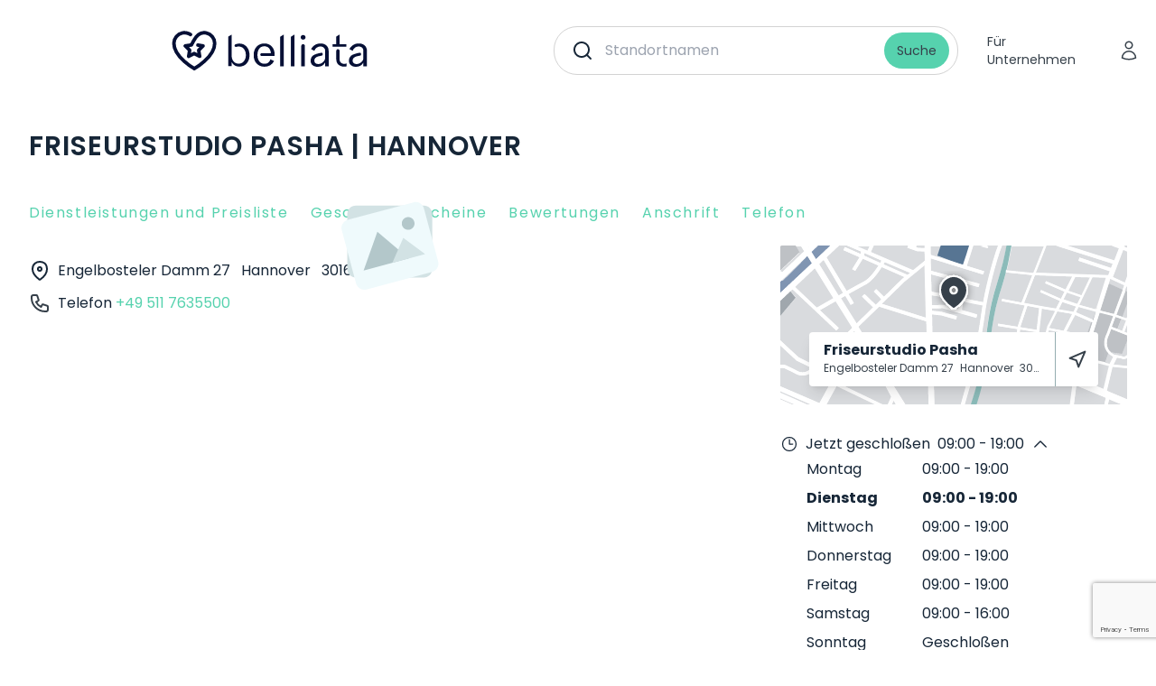

--- FILE ---
content_type: text/html;charset=UTF-8
request_url: https://belliata.de/v/friseurstudio-pasha-hannover-l602-d62430
body_size: 27758
content:
<!doctype html>
<html lang="en-gb">
<head>
    <head>
            <script defer src="https://www.google.com/recaptcha/api.js?render=6LdlyJ0UAAAAAHqjv3JZRf9EtC_8v7fwjOQzXW44"></script>
        <script defer>
            window.onload = function () {
                grecaptcha.ready(function() {
                    grecaptcha.execute('6LdlyJ0UAAAAAHqjv3JZRf9EtC_8v7fwjOQzXW44', { action: 'homepage' }).then(function(token) {
                        var recaptchaResponse = document.getElementById('recaptchaResponse');

                        if (recaptchaResponse) {
                            recaptchaResponse.value = token;
                        }
                    });
                });
            };

        </script>
    
        
    <meta property="og:app_id" content="138449839856474" />





























            <meta name='botify-site-verification' content='7Nzrz2vdYwI3nuXEHom7nnZr8CrWZVz0'>

        <meta name="p:domain_verify" content="67ff6a3f4ae166e5007419637dafc3ed"/>
        <meta name="msvalidate.01" content="205AA7FB2489853B2769A44CFC0D271B" />
                            <title>Friseurstudio Pasha, Hannover | Fotos | Preise | Bewertungen | belliata.de</title>
                <meta http-equiv="Content-Type" content="text/html;charset=UTF-8">
    <meta http-equiv="X-UA-Compatible" content="IE=edge">
            <meta http-equiv="content-language" content="de"/>
        <meta name="country" content="Deutschland" />
        <link rel="alternate" hreflang="en-GB" href="https://belliata.co.uk/" />
        <link rel="alternate" hreflang="de-DE" href="https://belliata.de/" />
        <link rel="alternate" hreflang="pl-PL" href="https://belliata.pl/" />
        <link href="https://plus.google.com/+BelliataDeutschland/posts" rel="publisher" />

                    <meta name="wot-verification" content="d5dce167ef744aa0e502"/>
            <meta name="norton-safeweb-site-verification" content="mmflz-m2rr8g-7n98tx66ncwwygb3onzlll58bgffupwiwv7rmz66jemccse8vgt41psv0b2jdai0b1upyc5uo4-ny73ft1bxgtt1o83z6fil4shpawbhpxkssvpsmmv" />
                <meta name="viewport" content="width=device-width, initial-scale=1.0">


    

        <meta name="twitter:card" content="summary_large_image">
    <meta property="twitter:domain" content="belliata.de">
    <meta property="twitter:url" content="https://belliata.de/v/friseurstudio-pasha-hannover-l602-d62430">

            <meta name="twitter:title" content='Friseurstudio Pasha, Hannover | Fotos | Preise | Bewertungen | belliata.de'>
        <meta property="og:title" content='Friseurstudio Pasha, Hannover | Fotos | Preise | Bewertungen | belliata.de'>
        <meta name="title" content='Friseurstudio Pasha, Hannover | Fotos | Preise | Bewertungen | belliata.de'>

        <meta name="twitter:description" content='Friseurstudio Pasha ist ein Friseursalon, befindet sich in Engelbosteler Damm 27, Hannover. Sehen Sie sich 0 Kundenbewertungen und Preise an. Buchen Sie noch heute online.'>
        <meta property="og:description" content='Friseurstudio Pasha ist ein Friseursalon, befindet sich in Engelbosteler Damm 27, Hannover. Sehen Sie sich 0 Kundenbewertungen und Preise an. Buchen Sie noch heute online.'>
        <meta name="description" content='Friseurstudio Pasha ist ein Friseursalon, befindet sich in Engelbosteler Damm 27, Hannover. Sehen Sie sich 0 Kundenbewertungen und Preise an. Buchen Sie noch heute online.'>
    
    <meta property="og:url" content="https://belliata.de/v/friseurstudio-pasha-hannover-l602-d62430">

                <meta name="twitter:image" content="https://belliata.de/images/teaser_main_bg.webp">
        <meta property="og:image" content="https://belliata.de/images/teaser_main_bg.webp">
    
    <meta name="keywords" content="">


    

    
    
                        <meta name="robots" content="follow">
            <meta name="revisit-after" content="1 day">
            
            <link rel="canonical" href="https://belliata.de/v/friseurstudio-pasha-hannover-l602-d62430" />
    
    <link rel="apple-touch-icon" href="https://belliata.de/icons_r/apple-touch-icon_r.png">
    <link rel="apple-touch-icon" sizes="32x32" href="//belliata.de//icons_r/apple-touch-icon-32x32_r.png">
    <link rel="apple-touch-icon" sizes="48x48" href="//belliata.de//icons_r/apple-touch-icon-48x48_r.png">
    <link rel="apple-touch-icon" sizes="57x57" href="https://belliata.de/icons_r/apple-touch-icon-57x57_r.png">
    <link rel="apple-touch-icon" sizes="114x114" href="https://belliata.de/icons_r/apple-touch-icon-114x114_r.png">
    <link rel="apple-touch-icon" sizes="72x72" href="https://belliata.de/icons_r/apple-touch-icon-72x72_r.png">
    <link rel="apple-touch-icon" sizes="144x144" href="https://belliata.de/icons_r/apple-touch-icon-144x144_r.png">
    <link rel="apple-touch-icon" sizes="60x60" href="https://belliata.de/icons_r/apple-touch-icon-60x60_r.png">
    <link rel="apple-touch-icon" sizes="120x120" href="https://belliata.de/icons_r/apple-touch-icon-120x120_r.png">
    <link rel="apple-touch-icon" sizes="76x76" href="https://belliata.de/icons_r/apple-touch-icon-76x76_r.png">
    <link rel="apple-touch-icon" sizes="152x152" href="https://belliata.de/icons_r/apple-touch-icon-152x152_r.png">
    <link rel="apple-touch-icon" sizes="180x180" href="https://belliata.de/icons_r/apple-touch-icon-180x180_r.png">
    <link rel="icon" type="image/png" href="https://belliata.de/icons_r/favicon-192x192_r.png" sizes="192x192">
    <link rel="icon" type="image/png" href="https://belliata.de/icons_r/favicon-160x160_r.png" sizes="160x160">
    <link rel="icon" type="image/png" href="https://belliata.de/icons_r/favicon-96x96_r.png" sizes="96x96">
    <link rel="icon" type="image/png" href="https://belliata.de/icons_r/favicon-16x16_r.png" sizes="16x16">
    <link rel="icon" type="image/png" href="https://belliata.de/icons_r/favicon-32x32_r.png" sizes="32x32">
    <link rel="shortcut icon" href="https://belliata.de/favicon.ico">
    <link rel="manifest" href="https://belliata.de/manifest.json" crossorigin="use-credentials">
    <meta name="theme-color" content="#242d35">
    <meta name="msapplication-TileColor" content="#2b5797">
    <meta name="msapplication-TileImage" content="https://belliata.de/mstile-144x144_r.png">
    <meta name="apple-mobile-web-app-capable" content="yes">

    

    
            <meta name="google-site-verification" content="IYlB6zrNCUFeQeI37dLXgab36iLzu_0Tu5aQbzQV4Sk"/>
    
    
    
            <meta name="country" content="Deutschland" />
        <meta name="geo.country" content="DE" />

            

    <link rel="preload" href="https://belliata.de/templates/belliata/dist/css/main.css" as="style" onload="this.onload=null;this.rel='stylesheet'"/>
    <noscript><link rel="stylesheet" href="https://belliata.de/templates/belliata/dist/css/main.css"/></noscript>

    <link rel="stylesheet" href="https://belliata.de/templates/belliata/dist/css/style.css"/>

            <link rel="preload" href="https://unpkg.com/leaflet@1.9.4/dist/leaflet.css" integrity="sha256-p4NxAoJBhIIN+hmNHrzRCf9tD/miZyoHS5obTRR9BMY=" crossorigin="" as="style" onload="this.onload=null;this.rel='stylesheet'"/>
        <noscript><link rel="stylesheet" href="https://unpkg.com/leaflet@1.9.4/dist/leaflet.css" integrity="sha256-p4NxAoJBhIIN+hmNHrzRCf9tD/miZyoHS5obTRR9BMY=" crossorigin=""/></noscript>

        <script defer src="https://unpkg.com/leaflet@1.9.4/dist/leaflet.js"
                integrity="sha256-20nQCchB9co0qIjJZRGuk2/Z9VM+kNiyxNV1lvTlZBo="
                crossorigin=""></script>
    </head>
</head>
<body x-data class="page-ypage_view">
    <div class="main-wrapper">
        <header x-data="headerState" class="py-3 md:py-5 bg-white sticky top-0 z-30">
    <div class="container">
        <div class="flex items-center justify-between">
            <a class="relative z-20 inline-block min-w-[108px] lg:min-w-[168px] lg:min-w-[168px] h-7 sm:h-11 mr-8" href="https://belliata.de/">
                <svg class="h-full w-full" width="609" height="124" viewBox="0 0 609 124" fill="none" xmlns="http://www.w3.org/2000/svg">
                    <path d="M80.8819 44.8908L96.9209 47.539L83.357 61.1203L86.3475 80.0805L69.2395 71.3773L52.1314 80.0805L55.1219 61.1203L41.558 47.539L60.5144 44.5242C60.5144 44.5242 64.5631 37.0357 68.3412 30.188C75.2701 17.6293 83.3076 7.11529 98.6133 6.39149C101.298 6.26452 104.006 6.46427 106.678 6.99949C114.177 8.50195 120.924 12.5553 125.773 18.4704C130.621 24.3855 133.271 31.7973 133.273 39.4455C133.273 82.7182 69.6363 118.354 69.6363 118.354C69.6363 118.354 6 82.7181 6 39.4454C6.0013 31.7972 8.65143 24.3855 13.4998 18.4704C18.3482 12.5553 25.0956 8.50191 32.5948 6.99944C40.094 5.49698 47.8821 6.63815 54.635 10.2289C55.6567 10.7722 56.645 11.3664 57.5971 12.0082" stroke="#050F35" stroke-width="11" stroke-linecap="round" stroke-linejoin="round"/>
                    <path d="M241.943 76.2027C241.943 86.8445 238.983 95.4424 233.063 102.138C227.143 108.833 219.532 112.145 210.299 112.145C199.023 112.145 191.06 107.564 186.479 98.4729V110.735H175.273V18.7656L186.479 12V82.3341C187.254 87.8311 189.086 92.271 191.976 95.7948C195.922 100.517 201.349 102.913 208.397 102.913C214.81 102.913 220.096 100.446 224.254 95.4424C228.412 90.4387 230.455 84.0255 230.455 76.1323C230.455 68.2391 228.412 61.8258 224.254 56.8221C220.096 51.8184 214.81 49.3518 208.397 49.3518C205.578 49.3518 203.04 49.7041 200.715 50.4793C200.292 50.6203 199.799 50.6908 199.376 50.6908C197.12 50.6908 195.218 48.9289 195.218 46.5328C195.218 44.9118 196.134 43.4318 197.614 42.7271C201.208 41.0357 205.437 40.19 210.299 40.19C219.602 40.19 227.214 43.5023 233.063 50.1975C238.983 56.8926 241.943 65.561 241.943 76.2027Z" fill="#050F35"/>
                    <path d="M481.911 46.2511C477.259 41.9521 471.128 39.8379 463.376 39.8379C456.822 39.8379 451.043 41.3883 446.039 44.5597C441.035 47.7311 436.947 52.1005 433.988 57.6681L444.066 62.8127C445.687 58.6547 448.153 55.3424 451.536 52.8758C454.919 50.4091 458.654 49.2111 462.812 49.2111C467.182 49.2111 470.705 50.4796 473.524 52.9462C476.273 55.4833 477.682 58.4433 477.682 61.8261V85.2238C477.682 89.9456 475.497 94.3151 471.057 98.2617C466.618 102.208 461.684 104.182 456.117 104.182C452.452 104.182 449.562 103.195 447.378 101.292C445.193 99.3188 444.136 96.7817 444.136 93.6808C444.136 89.9456 445.405 86.9857 447.871 84.7305C450.338 82.4753 453.157 80.9248 456.328 80.2201C459.429 79.5153 463.235 78.6696 467.604 77.7534C469.225 77.4011 470.353 75.9916 470.353 74.3707V72.3269C470.353 70.2126 468.45 68.5917 466.406 68.8736C466.265 68.8736 466.054 68.9441 465.913 68.9441C462.53 69.4374 458.936 70.2126 455.06 71.2697C451.184 72.3973 447.589 73.5954 444.206 75.0754C440.824 76.4849 438.075 78.8106 435.82 82.0524C433.565 85.2943 432.508 89.2409 432.508 93.8922C432.508 99.4598 434.481 104.041 438.498 107.494C442.515 110.947 447.801 112.709 454.285 112.709C465.349 112.709 473.101 108.269 477.612 99.4597V111.3H488.747V63.447C488.888 56.1881 486.562 50.5501 481.911 46.2511Z" fill="#050F35"/>
                    <path d="M601.366 46.2511C596.714 41.9521 590.583 39.8379 582.831 39.8379C576.277 39.8379 570.498 41.3883 565.494 44.5597C560.49 47.7311 556.403 52.1005 553.443 57.6681L563.521 62.8127C565.142 58.6547 567.679 55.3424 570.991 52.8758C574.374 50.4091 578.109 49.2111 582.267 49.2111C586.637 49.2111 590.16 50.4796 592.979 52.9462C595.728 55.4833 597.137 58.4433 597.137 61.8261V85.2238C597.137 89.9456 594.952 94.3151 590.513 98.2617C586.073 102.208 581.14 104.182 575.572 104.182C571.978 104.182 569.018 103.195 566.833 101.292C564.648 99.3188 563.591 96.7817 563.591 93.6808C563.591 89.9456 564.86 86.9857 567.326 84.7305C569.793 82.4753 572.612 80.9248 575.783 80.2201C578.884 79.5153 582.69 78.6696 587.059 77.7534C588.68 77.4011 589.808 75.9916 589.808 74.3707V72.3269C589.808 70.2126 587.905 68.5917 585.861 68.8736L585.368 68.9441C581.985 69.4374 578.391 70.2126 574.515 71.2697C570.639 72.3973 567.044 73.5954 563.661 75.0754C560.279 76.4849 557.53 78.8106 555.275 82.0524C553.09 85.2943 551.963 89.2409 551.963 93.8922C551.963 99.4598 553.936 104.041 557.953 107.494C561.97 110.947 567.256 112.709 573.74 112.709C584.804 112.709 592.557 108.269 597.067 99.4597V111.3H608.272V63.447C608.343 56.1881 606.017 50.5501 601.366 46.2511Z" fill="#050F35"/>
                    <path d="M526.802 99.6005C524.124 96.9929 522.856 93.2577 522.856 88.3949V63.0944C522.856 60.3459 520.812 57.9497 518.064 57.7383C516.513 57.5973 515.033 58.2317 514.046 59.2183C513.13 60.1345 512.566 61.4735 512.566 62.883V89.1702C512.566 96.4291 514.892 102.138 519.544 106.155C524.195 110.172 530.044 112.145 537.162 112.145C540.757 112.145 543.223 111.863 544.633 111.44V101.856C543.223 103.054 540.756 103.618 537.303 103.618C532.934 103.547 529.481 102.208 526.802 99.6005Z" fill="#050F35"/>
                    <path d="M543.998 42.2338H522.855V12L512.566 18.2018V42.2338H501.008V49.9156H543.998V42.2338Z" fill="#050F35"/>
                    <path d="M409.109 13.5508C406.854 13.5508 405.021 14.1851 403.682 15.5241C402.343 16.8631 401.639 18.625 401.639 20.7392C401.639 22.924 402.343 24.6858 403.682 25.9544C405.021 27.2934 406.854 27.9277 409.109 27.9277C411.364 27.9277 413.197 27.2934 414.536 25.9544C415.875 24.6154 416.58 22.8535 416.58 20.7392C416.58 18.5545 415.875 16.7926 414.536 15.5241C413.126 14.1851 411.294 13.5508 409.109 13.5508Z" fill="#050F35"/>
                    <path d="M403.4 111.229H414.676V47.7308C414.676 44.6299 412.139 42.0928 409.038 42.0928C405.937 42.0928 403.4 44.6299 403.4 47.7308V111.229Z" fill="#050F35"/>
                    <path d="M288.315 39.8379C284.792 39.8379 281.55 40.2607 278.52 41.1064C274.221 42.3045 270.344 44.3483 266.961 47.1673C265.975 47.9425 265.059 48.8587 264.213 49.7749C257.941 56.3995 254.84 65.2794 254.84 76.2735C254.84 87.1971 257.941 95.936 264.213 102.561C265.129 103.477 266.045 104.393 266.961 105.168C270.344 107.987 274.15 109.961 278.52 111.159C281.691 112.075 285.074 112.498 288.738 112.498C302.129 112.498 312.136 106.578 318.62 94.6674L307.062 89.5228C305.934 93.8218 303.82 97.1341 300.649 99.6007C297.477 101.997 293.46 103.265 288.597 103.265C284.792 103.265 281.479 102.49 278.52 100.94C276.617 99.9531 274.925 98.614 273.375 96.9931C270.767 94.1741 268.935 90.6504 267.807 86.2104C267.243 83.6029 266.962 81.1362 266.821 78.881C266.609 75.5687 266.75 72.6792 266.961 70.4945C267.173 68.6622 267.384 67.3231 267.525 66.6889C267.596 66.407 267.596 66.3365 267.596 66.3365C268.653 61.4737 270.697 57.4567 273.586 54.4262C275.066 52.9463 276.687 51.6777 278.52 50.7615C281.268 49.352 284.51 48.6473 288.174 48.6473C294.306 48.6473 299.098 50.5501 302.622 54.4262C306.146 58.3024 308.049 63.6584 308.471 70.4945H279.577C277.321 70.4945 275.489 72.3974 275.489 74.723C275.489 77.0487 277.321 78.9515 279.577 78.9515H320.1C320.17 78.1058 320.241 76.7668 320.241 75.0049C320.241 64.3632 317.351 55.8357 311.502 49.493C305.652 43.0797 297.9 39.8379 288.315 39.8379Z" fill="#050F35"/>
                    <path d="M382.118 12.0703V111.229H370.912V18.7654L382.118 12.0703Z" fill="#050F35"/>
                    <path d="M348.712 12.0703V111.229H337.436V18.7654L348.712 12.0703Z" fill="#050F35"/>
                </svg>
            </a>

                            <div class="bg-white z-10 top-0 transition-all h-full w-full pt-20 pb-3.5 px-3.5 lg:pt-0 lg:pb-0 lg:px-0 hidden lg:block max-w-md">
                    <form x-data="searchState" class="w-full" action="https://belliata.de/search/">
    <div x-init="$watch('$store.search.isShowSearchModal', value => focusField(value))" class="__b-search-component">
        <div :class="isSearching && '__b-search-inner-searching-component'" class="__b-search-inner-component __b-search-inner-searching-component">
            <template x-if="$store.search.isShowSearchModal">
                <a href="#" @click.prevent="$store.search.toggleSearchModal(false)" class="__b-search-btn-back-component">
                    <svg xmlns="http://www.w3.org/2000/svg" fill="none" viewBox="0 0 24 24" stroke-width="1.5" stroke="currentColor" class="w-6 h-6">
                        <path stroke-linecap="round" stroke-linejoin="round" d="M10.5 19.5L3 12m0 0l7.5-7.5M3 12h18" />
                    </svg>
                </a>
            </template>
            <input
                    x-ref="mainSearchField"
                    @blur="isShowResultList = false"
                    @input.debounce="fetchResults"
                    class="__b-search-field-component"
                    name="salon_title"
                    type="text"
                    placeholder="Standortnamen">

            <button type="submit" class="__btn __btn-primary __btn-sm __b-search-submit">Suche</button>

            <template x-if="isSearching">
                <div class="absolute rounded-full left-1/2 -translate-x-1/2 md:translate-x-0 md:left-2 top-[65px] md:top-px h-[52px] w-12 bg-white inline-flex items-center justify-center z-20" role="status">
                    <svg aria-hidden="true" class="__b-spinner-sm-component" viewBox="0 0 100 101" fill="none" xmlns="http://www.w3.org/2000/svg">
                        <path d="M100 50.5908C100 78.2051 77.6142 100.591 50 100.591C22.3858 100.591 0 78.2051 0 50.5908C0 22.9766 22.3858 0.59082 50 0.59082C77.6142 0.59082 100 22.9766 100 50.5908ZM9.08144 50.5908C9.08144 73.1895 27.4013 91.5094 50 91.5094C72.5987 91.5094 90.9186 73.1895 90.9186 50.5908C90.9186 27.9921 72.5987 9.67226 50 9.67226C27.4013 9.67226 9.08144 27.9921 9.08144 50.5908Z" fill="currentColor"/>
                        <path d="M93.9676 39.0409C96.393 38.4038 97.8624 35.9116 97.0079 33.5539C95.2932 28.8227 92.871 24.3692 89.8167 20.348C85.8452 15.1192 80.8826 10.7238 75.2124 7.41289C69.5422 4.10194 63.2754 1.94025 56.7698 1.05124C51.7666 0.367541 46.6976 0.446843 41.7345 1.27873C39.2613 1.69328 37.813 4.19778 38.4501 6.62326C39.0873 9.04874 41.5694 10.4717 44.0505 10.1071C47.8511 9.54855 51.7191 9.52689 55.5402 10.0491C60.8642 10.7766 65.9928 12.5457 70.6331 15.2552C75.2735 17.9648 79.3347 21.5619 82.5849 25.841C84.9175 28.9121 86.7997 32.2913 88.1811 35.8758C89.083 38.2158 91.5421 39.6781 93.9676 39.0409Z" fill="currentFill"/>
                    </svg>
                    <span class="sr-only">Loading...</span>
                </div>
            </template>

            <div class="__b-search-list-component">
                <template x-if="searchResult.length">
                    <div class="flex items-center py-6 px-1">
                        <svg width="22" height="22" viewBox="0 0 24 24" fill="none" class="mr-3" xmlns="http://www.w3.org/2000/svg">
                            <path d="M21.0006 3L14.5006 21C14.4567 21.0957 14.3862 21.1769 14.2976 21.2338C14.209 21.2906 14.1059 21.3209 14.0006 21.3209C13.8952 21.3209 13.7921 21.2906 13.7035 21.2338C13.6149 21.1769 13.5444 21.0957 13.5006 21L10.0006 14L3.00056 10.5C2.90482 10.4561 2.82369 10.3857 2.7668 10.2971C2.70992 10.2084 2.67969 10.1053 2.67969 10C2.67969 9.89468 2.70992 9.79158 2.7668 9.70295C2.82369 9.61431 2.90482 9.54387 3.00056 9.5L21.0006 3Z" stroke="#161616" stroke-width="2" stroke-linecap="round" stroke-linejoin="round"/>
                        </svg>
                        In der Nähe
                    </div>
                </template>
                <template x-if="searchResult.length" class="pt-2">
                    <h5 class="font-bold tracking-wide mb-2">Beliebte Standorte</h5>
                </template>
                <ul>
                    <template x-for="item in searchResult" :key="item.id">
                        <li>
                            <a x-bind:href="`https://belliata.de/v/${ item.url }`" class="flex items-center">
                                <svg xmlns="http://www.w3.org/2000/svg" fill="none" viewBox="0 0 24 24" stroke-width="1.5" stroke="currentColor" class="w-6 h-6">
                                    <path stroke-linecap="round" stroke-linejoin="round" d="M15 10.5a3 3 0 11-6 0 3 3 0 016 0z" />
                                    <path stroke-linecap="round" stroke-linejoin="round" d="M19.5 10.5c0 7.142-7.5 11.25-7.5 11.25S4.5 17.642 4.5 10.5a7.5 7.5 0 1115 0z" />
                                </svg>

                                <div class="pl-4">
                                    <p class="text-sm font-semibold text-color-step-2" x-text="item.title"></p>
                                    <span class="text-xs text-color-step-3" x-text="item.address"></span>
                                </div>
                            </a>
                        </li>
                    </template>
                </ul>
            </div>
        </div>
    </div>
</form>

<script>
    function searchState() {
        return {
            searchResult: [],
            isSearching: false,
            isShowResultList: false,
            isShowSearchModal: false,
            focusField(value) {
                if(value) {
                    this.$refs.mainSearchField.focus()
                }
            },
            fetchResults(e) {
                let formData = new FormData();
                formData.append('q', e.target.value);
                formData.append('cmd', 'index-venue-search');
                this.isSearching = true

                fetch(location.origin, {
                    method: 'POST',
                    body: formData
                })
                    .then(response => response.json())
                    .then(data => {
                        if(data.length > 0) {
                            this.isShowResultList = true
                        }
                        this.searchResult = data
                        this.isSearching = false
                    })
                    .catch(err => console.error(err));
            }
        }
    }
</script>
                </div>
            
            <div
                :class="isShowMenu ? 'left-0' : '-left-full'"
                class="fixed bg-white z-10 top-0 transition-all h-full w-full pt-24 pb-3.5 flex flex-col items-center">
                <div class="container flex-1 flex flex-col">
                    <div class="hidden lg:block">
                        <form x-data="searchState" class="w-full" action="https://belliata.de/search/">
    <div x-init="$watch('$store.search.isShowSearchModal', value => focusField(value))" class="__b-search-component">
        <div :class="isSearching && '__b-search-inner-searching-component'" class="__b-search-inner-component __b-search-inner-searching-component">
            <template x-if="$store.search.isShowSearchModal">
                <a href="#" @click.prevent="$store.search.toggleSearchModal(false)" class="__b-search-btn-back-component">
                    <svg xmlns="http://www.w3.org/2000/svg" fill="none" viewBox="0 0 24 24" stroke-width="1.5" stroke="currentColor" class="w-6 h-6">
                        <path stroke-linecap="round" stroke-linejoin="round" d="M10.5 19.5L3 12m0 0l7.5-7.5M3 12h18" />
                    </svg>
                </a>
            </template>
            <input
                    x-ref="mainSearchField"
                    @blur="isShowResultList = false"
                    @input.debounce="fetchResults"
                    class="__b-search-field-component"
                    name="salon_title"
                    type="text"
                    placeholder="Standortnamen">

            <button type="submit" class="__btn __btn-primary __btn-sm __b-search-submit">Suche</button>

            <template x-if="isSearching">
                <div class="absolute rounded-full left-1/2 -translate-x-1/2 md:translate-x-0 md:left-2 top-[65px] md:top-px h-[52px] w-12 bg-white inline-flex items-center justify-center z-20" role="status">
                    <svg aria-hidden="true" class="__b-spinner-sm-component" viewBox="0 0 100 101" fill="none" xmlns="http://www.w3.org/2000/svg">
                        <path d="M100 50.5908C100 78.2051 77.6142 100.591 50 100.591C22.3858 100.591 0 78.2051 0 50.5908C0 22.9766 22.3858 0.59082 50 0.59082C77.6142 0.59082 100 22.9766 100 50.5908ZM9.08144 50.5908C9.08144 73.1895 27.4013 91.5094 50 91.5094C72.5987 91.5094 90.9186 73.1895 90.9186 50.5908C90.9186 27.9921 72.5987 9.67226 50 9.67226C27.4013 9.67226 9.08144 27.9921 9.08144 50.5908Z" fill="currentColor"/>
                        <path d="M93.9676 39.0409C96.393 38.4038 97.8624 35.9116 97.0079 33.5539C95.2932 28.8227 92.871 24.3692 89.8167 20.348C85.8452 15.1192 80.8826 10.7238 75.2124 7.41289C69.5422 4.10194 63.2754 1.94025 56.7698 1.05124C51.7666 0.367541 46.6976 0.446843 41.7345 1.27873C39.2613 1.69328 37.813 4.19778 38.4501 6.62326C39.0873 9.04874 41.5694 10.4717 44.0505 10.1071C47.8511 9.54855 51.7191 9.52689 55.5402 10.0491C60.8642 10.7766 65.9928 12.5457 70.6331 15.2552C75.2735 17.9648 79.3347 21.5619 82.5849 25.841C84.9175 28.9121 86.7997 32.2913 88.1811 35.8758C89.083 38.2158 91.5421 39.6781 93.9676 39.0409Z" fill="currentFill"/>
                    </svg>
                    <span class="sr-only">Loading...</span>
                </div>
            </template>

            <div class="__b-search-list-component">
                <template x-if="searchResult.length">
                    <div class="flex items-center py-6 px-1">
                        <svg width="22" height="22" viewBox="0 0 24 24" fill="none" class="mr-3" xmlns="http://www.w3.org/2000/svg">
                            <path d="M21.0006 3L14.5006 21C14.4567 21.0957 14.3862 21.1769 14.2976 21.2338C14.209 21.2906 14.1059 21.3209 14.0006 21.3209C13.8952 21.3209 13.7921 21.2906 13.7035 21.2338C13.6149 21.1769 13.5444 21.0957 13.5006 21L10.0006 14L3.00056 10.5C2.90482 10.4561 2.82369 10.3857 2.7668 10.2971C2.70992 10.2084 2.67969 10.1053 2.67969 10C2.67969 9.89468 2.70992 9.79158 2.7668 9.70295C2.82369 9.61431 2.90482 9.54387 3.00056 9.5L21.0006 3Z" stroke="#161616" stroke-width="2" stroke-linecap="round" stroke-linejoin="round"/>
                        </svg>
                        In der Nähe
                    </div>
                </template>
                <template x-if="searchResult.length" class="pt-2">
                    <h5 class="font-bold tracking-wide mb-2">Beliebte Standorte</h5>
                </template>
                <ul>
                    <template x-for="item in searchResult" :key="item.id">
                        <li>
                            <a x-bind:href="`https://belliata.de/v/${ item.url }`" class="flex items-center">
                                <svg xmlns="http://www.w3.org/2000/svg" fill="none" viewBox="0 0 24 24" stroke-width="1.5" stroke="currentColor" class="w-6 h-6">
                                    <path stroke-linecap="round" stroke-linejoin="round" d="M15 10.5a3 3 0 11-6 0 3 3 0 016 0z" />
                                    <path stroke-linecap="round" stroke-linejoin="round" d="M19.5 10.5c0 7.142-7.5 11.25-7.5 11.25S4.5 17.642 4.5 10.5a7.5 7.5 0 1115 0z" />
                                </svg>

                                <div class="pl-4">
                                    <p class="text-sm font-semibold text-color-step-2" x-text="item.title"></p>
                                    <span class="text-xs text-color-step-3" x-text="item.address"></span>
                                </div>
                            </a>
                        </li>
                    </template>
                </ul>
            </div>
        </div>
    </div>
</form>

<script>
    function searchState() {
        return {
            searchResult: [],
            isSearching: false,
            isShowResultList: false,
            isShowSearchModal: false,
            focusField(value) {
                if(value) {
                    this.$refs.mainSearchField.focus()
                }
            },
            fetchResults(e) {
                let formData = new FormData();
                formData.append('q', e.target.value);
                formData.append('cmd', 'index-venue-search');
                this.isSearching = true

                fetch(location.origin, {
                    method: 'POST',
                    body: formData
                })
                    .then(response => response.json())
                    .then(data => {
                        if(data.length > 0) {
                            this.isShowResultList = true
                        }
                        this.searchResult = data
                        this.isSearching = false
                    })
                    .catch(err => console.error(err));
            }
        }
    }
</script>
                    </div>
                    <div class="block lg:hidden">
                        <div class="__b-search-component">
                            <div class="__b-search-inner-component">
                                <button @click="$store.search.toggleSearchModal()" type="button" class="__b-search-field-component __b-search-btn-field-component">Standortnamen</button>
                            </div>
                        </div>
                    </div>
                    <div class="flex pt-8 flex-1 flex-col text-center items-center">
                        <a href="https://zolmi.de?utm_source=belliata&utm_medium=nav_button&utm_campaign=click" target="_blank" class="__btn mb-3">Für Unternehmen</a>
                    </div>
                </div>
            </div>

            <div class="relative z-20 flex items-center">
                <a href="https://zolmi.de?utm_source=belliata&utm_medium=nav_button&utm_campaign=click" target="_blank" class="hidden lg:inline-block __btn ml-3">Für Unternehmen</a>
                <a href="https://account.belliata.com" class="ml-1 mr-1 lg:-mr-2 __btn __btn-icon">
                    <svg xmlns="http://www.w3.org/2000/svg" fill="none" viewBox="0 0 24 24" stroke-width="1.5" stroke="currentColor" class="w-6 h-6">
                        <path stroke-linecap="round" stroke-linejoin="round" d="M15.75 6a3.75 3.75 0 11-7.5 0 3.75 3.75 0 017.5 0zM4.501 20.118a7.5 7.5 0 0114.998 0A17.933 17.933 0 0112 21.75c-2.676 0-5.216-.584-7.499-1.632z" />
                    </svg>
                </a>
                <button type="button" @click="toggleMenu" class="ml-1 -mr-2 __btn __btn-icon inline-flex lg:hidden">
                    <template x-if="!isShowMenu">
                        <svg xmlns="http://www.w3.org/2000/svg" fill="none" viewBox="0 0 24 24" stroke-width="1.5" stroke="currentColor" class="w-7 h-7">
                            <path stroke-linecap="round" stroke-linejoin="round" d="M3.75 6.75h16.5M3.75 12h16.5m-16.5 5.25h16.5" />
                        </svg>
                    </template>
                    <template x-if="isShowMenu">
                        <svg xmlns="http://www.w3.org/2000/svg" fill="none" viewBox="0 0 24 24" stroke-width="1.5" stroke="currentColor" class="w-7 h-7">
                            <path stroke-linecap="round" stroke-linejoin="round" d="M6 18L18 6M6 6l12 12" />
                        </svg>
                    </template>
                </button>
            </div>
        </div>

            </div>
</header>

<script>
    window.more_translate = 'Mehr'


    function headerState() {
        return {
            isShowMenu: false,
            toggleMenu() {
               this.isShowMenu = !this.isShowMenu
            },
        }
    }
</script>

                    <style>
    .fit-width {
        height: calc(100vh - 250px);
        margin-top: 16px;
        max-height: 876px;
    }

    .fit-width img {
        object-fit: cover;
        width: auto;
        height: 100%;
    }

    @media (max-width: 768px) {
        .fit-width {
            height: calc(100vh - 320px);
            margin: 16px auto 0;
        }
    }
</style>
<div x-data="venueState">
    <!-- Venue Header -->
    <div x-data="{ showBar: false }"
         @scroll.window="showBar = (window.pageYOffset > 50) ? true : false"
         :class="showBar ? 'md:top-0 opacity-100' : '-top-full opacity-0'"
         class="hidden md:block border-t border-color-step-6 md:border-none opacity-0 fixed w-full left-0 bg-white py-3 md:py-5 md:z-50 transition-all duration-500">
        <div class="container">
            <div class="flex items-center">
                <div class="flex items-center">
                    <a class="hidden lg:inline-block h-9 mr-11" href="https://belliata.de/">
                        <svg class="h-full w-full" width="609" height="124" viewBox="0 0 609 124" fill="none" xmlns="http://www.w3.org/2000/svg">
                            <path d="M80.8819 44.8908L96.9209 47.539L83.357 61.1203L86.3475 80.0805L69.2395 71.3773L52.1314 80.0805L55.1219 61.1203L41.558 47.539L60.5144 44.5242C60.5144 44.5242 64.5631 37.0357 68.3412 30.188C75.2701 17.6293 83.3076 7.11529 98.6133 6.39149C101.298 6.26452 104.006 6.46427 106.678 6.99949C114.177 8.50195 120.924 12.5553 125.773 18.4704C130.621 24.3855 133.271 31.7973 133.273 39.4455C133.273 82.7182 69.6363 118.354 69.6363 118.354C69.6363 118.354 6 82.7181 6 39.4454C6.0013 31.7972 8.65143 24.3855 13.4998 18.4704C18.3482 12.5553 25.0956 8.50191 32.5948 6.99944C40.094 5.49698 47.8821 6.63815 54.635 10.2289C55.6567 10.7722 56.645 11.3664 57.5971 12.0082" stroke="#050F35" stroke-width="11" stroke-linecap="round" stroke-linejoin="round"></path>
                            <path d="M241.943 76.2027C241.943 86.8445 238.983 95.4424 233.063 102.138C227.143 108.833 219.532 112.145 210.299 112.145C199.023 112.145 191.06 107.564 186.479 98.4729V110.735H175.273V18.7656L186.479 12V82.3341C187.254 87.8311 189.086 92.271 191.976 95.7948C195.922 100.517 201.349 102.913 208.397 102.913C214.81 102.913 220.096 100.446 224.254 95.4424C228.412 90.4387 230.455 84.0255 230.455 76.1323C230.455 68.2391 228.412 61.8258 224.254 56.8221C220.096 51.8184 214.81 49.3518 208.397 49.3518C205.578 49.3518 203.04 49.7041 200.715 50.4793C200.292 50.6203 199.799 50.6908 199.376 50.6908C197.12 50.6908 195.218 48.9289 195.218 46.5328C195.218 44.9118 196.134 43.4318 197.614 42.7271C201.208 41.0357 205.437 40.19 210.299 40.19C219.602 40.19 227.214 43.5023 233.063 50.1975C238.983 56.8926 241.943 65.561 241.943 76.2027Z" fill="#050F35"></path>
                            <path d="M481.911 46.2511C477.259 41.9521 471.128 39.8379 463.376 39.8379C456.822 39.8379 451.043 41.3883 446.039 44.5597C441.035 47.7311 436.947 52.1005 433.988 57.6681L444.066 62.8127C445.687 58.6547 448.153 55.3424 451.536 52.8758C454.919 50.4091 458.654 49.2111 462.812 49.2111C467.182 49.2111 470.705 50.4796 473.524 52.9462C476.273 55.4833 477.682 58.4433 477.682 61.8261V85.2238C477.682 89.9456 475.497 94.3151 471.057 98.2617C466.618 102.208 461.684 104.182 456.117 104.182C452.452 104.182 449.562 103.195 447.378 101.292C445.193 99.3188 444.136 96.7817 444.136 93.6808C444.136 89.9456 445.405 86.9857 447.871 84.7305C450.338 82.4753 453.157 80.9248 456.328 80.2201C459.429 79.5153 463.235 78.6696 467.604 77.7534C469.225 77.4011 470.353 75.9916 470.353 74.3707V72.3269C470.353 70.2126 468.45 68.5917 466.406 68.8736C466.265 68.8736 466.054 68.9441 465.913 68.9441C462.53 69.4374 458.936 70.2126 455.06 71.2697C451.184 72.3973 447.589 73.5954 444.206 75.0754C440.824 76.4849 438.075 78.8106 435.82 82.0524C433.565 85.2943 432.508 89.2409 432.508 93.8922C432.508 99.4598 434.481 104.041 438.498 107.494C442.515 110.947 447.801 112.709 454.285 112.709C465.349 112.709 473.101 108.269 477.612 99.4597V111.3H488.747V63.447C488.888 56.1881 486.562 50.5501 481.911 46.2511Z" fill="#050F35"></path>
                            <path d="M601.366 46.2511C596.714 41.9521 590.583 39.8379 582.831 39.8379C576.277 39.8379 570.498 41.3883 565.494 44.5597C560.49 47.7311 556.403 52.1005 553.443 57.6681L563.521 62.8127C565.142 58.6547 567.679 55.3424 570.991 52.8758C574.374 50.4091 578.109 49.2111 582.267 49.2111C586.637 49.2111 590.16 50.4796 592.979 52.9462C595.728 55.4833 597.137 58.4433 597.137 61.8261V85.2238C597.137 89.9456 594.952 94.3151 590.513 98.2617C586.073 102.208 581.14 104.182 575.572 104.182C571.978 104.182 569.018 103.195 566.833 101.292C564.648 99.3188 563.591 96.7817 563.591 93.6808C563.591 89.9456 564.86 86.9857 567.326 84.7305C569.793 82.4753 572.612 80.9248 575.783 80.2201C578.884 79.5153 582.69 78.6696 587.059 77.7534C588.68 77.4011 589.808 75.9916 589.808 74.3707V72.3269C589.808 70.2126 587.905 68.5917 585.861 68.8736L585.368 68.9441C581.985 69.4374 578.391 70.2126 574.515 71.2697C570.639 72.3973 567.044 73.5954 563.661 75.0754C560.279 76.4849 557.53 78.8106 555.275 82.0524C553.09 85.2943 551.963 89.2409 551.963 93.8922C551.963 99.4598 553.936 104.041 557.953 107.494C561.97 110.947 567.256 112.709 573.74 112.709C584.804 112.709 592.557 108.269 597.067 99.4597V111.3H608.272V63.447C608.343 56.1881 606.017 50.5501 601.366 46.2511Z" fill="#050F35"></path>
                            <path d="M526.802 99.6005C524.124 96.9929 522.856 93.2577 522.856 88.3949V63.0944C522.856 60.3459 520.812 57.9497 518.064 57.7383C516.513 57.5973 515.033 58.2317 514.046 59.2183C513.13 60.1345 512.566 61.4735 512.566 62.883V89.1702C512.566 96.4291 514.892 102.138 519.544 106.155C524.195 110.172 530.044 112.145 537.162 112.145C540.757 112.145 543.223 111.863 544.633 111.44V101.856C543.223 103.054 540.756 103.618 537.303 103.618C532.934 103.547 529.481 102.208 526.802 99.6005Z" fill="#050F35"></path>
                            <path d="M543.998 42.2338H522.855V12L512.566 18.2018V42.2338H501.008V49.9156H543.998V42.2338Z" fill="#050F35"></path>
                            <path d="M409.109 13.5508C406.854 13.5508 405.021 14.1851 403.682 15.5241C402.343 16.8631 401.639 18.625 401.639 20.7392C401.639 22.924 402.343 24.6858 403.682 25.9544C405.021 27.2934 406.854 27.9277 409.109 27.9277C411.364 27.9277 413.197 27.2934 414.536 25.9544C415.875 24.6154 416.58 22.8535 416.58 20.7392C416.58 18.5545 415.875 16.7926 414.536 15.5241C413.126 14.1851 411.294 13.5508 409.109 13.5508Z" fill="#050F35"></path>
                            <path d="M403.4 111.229H414.676V47.7308C414.676 44.6299 412.139 42.0928 409.038 42.0928C405.937 42.0928 403.4 44.6299 403.4 47.7308V111.229Z" fill="#050F35"></path>
                            <path d="M288.315 39.8379C284.792 39.8379 281.55 40.2607 278.52 41.1064C274.221 42.3045 270.344 44.3483 266.961 47.1673C265.975 47.9425 265.059 48.8587 264.213 49.7749C257.941 56.3995 254.84 65.2794 254.84 76.2735C254.84 87.1971 257.941 95.936 264.213 102.561C265.129 103.477 266.045 104.393 266.961 105.168C270.344 107.987 274.15 109.961 278.52 111.159C281.691 112.075 285.074 112.498 288.738 112.498C302.129 112.498 312.136 106.578 318.62 94.6674L307.062 89.5228C305.934 93.8218 303.82 97.1341 300.649 99.6007C297.477 101.997 293.46 103.265 288.597 103.265C284.792 103.265 281.479 102.49 278.52 100.94C276.617 99.9531 274.925 98.614 273.375 96.9931C270.767 94.1741 268.935 90.6504 267.807 86.2104C267.243 83.6029 266.962 81.1362 266.821 78.881C266.609 75.5687 266.75 72.6792 266.961 70.4945C267.173 68.6622 267.384 67.3231 267.525 66.6889C267.596 66.407 267.596 66.3365 267.596 66.3365C268.653 61.4737 270.697 57.4567 273.586 54.4262C275.066 52.9463 276.687 51.6777 278.52 50.7615C281.268 49.352 284.51 48.6473 288.174 48.6473C294.306 48.6473 299.098 50.5501 302.622 54.4262C306.146 58.3024 308.049 63.6584 308.471 70.4945H279.577C277.321 70.4945 275.489 72.3974 275.489 74.723C275.489 77.0487 277.321 78.9515 279.577 78.9515H320.1C320.17 78.1058 320.241 76.7668 320.241 75.0049C320.241 64.3632 317.351 55.8357 311.502 49.493C305.652 43.0797 297.9 39.8379 288.315 39.8379Z" fill="#050F35"></path>
                            <path d="M382.118 12.0703V111.229H370.912V18.7654L382.118 12.0703Z" fill="#050F35"></path>
                            <path d="M348.712 12.0703V111.229H337.436V18.7654L348.712 12.0703Z" fill="#050F35"></path>
                        </svg>
                    </a>
                    <div>
                        <h3 class="uppercase font-semibold mb-1">Friseurstudio Pasha</h3>
                        <address class="text-xs text-color-step-3 not-italic">
                                                            <span>
                                Engelbosteler Damm 27&nbsp;
                            </span>
                                                                                        <span>
                                                                    Hannover&nbsp;
                            </span>
                                                                                                                    <span>
                                30167&nbsp;
                            </span>
                                                    </address>
                    </div>
                </div>
                <div class="flex items-center ml-auto">
                                    </div>
            </div>
        </div>
    </div>
    <!-- Venue Header end -->

        <div class="b-venue-profile py-8 relative z-10" itemscope itemtype="http://schema.org/HairSalon">
            <div class="container sm:px-8">

            <section class="flex flex-wrap items-start pb-6">
    <div id="booking" class="relative -top-32"></div>

    <div class="w-full sm:w-auto">
                    <h1 itemprop="name" class="text-3xl text-color-step-1 font-semibold uppercase tracking-wide mb-5">
                Friseurstudio Pasha |  Hannover            </h1>
                <h2 class="text-base text-color-step-3">
            
            
                    </h2>
    </div>

    </section>

            <section>
    <div id="address" class="relative -top-32"></div>

    <ul class="snap-x md:snap-none flex space-x-6 overflow-x-auto pb-6 whitespace-nowrap tracking-widest">
                <li class="snap-start" itemscope itemtype="http://schema.org/SiteNavigationElement">
            <a href="javascript:void(0)"
               itemprop="url"
               data-target="friseurstudio-pasha-hannover-dienstleistungen und preisliste"
               class="text-base text-primary hover:underline hover:primary-down-1"><span itemprop="name">Dienstleistungen und Preisliste</span></a>
        </li>
        <li class="snap-start" itemscope itemtype="http://schema.org/SiteNavigationElement">
            <a href="javascript:void(0)"
               itemprop="url"
               data-target="vouchers"
               class="text-base text-primary hover:underline hover:primary-down-1"><span itemprop="name">Geschenkgutscheine</span></a>
        </li>
        <li class="snap-start" itemscope itemtype="http://schema.org/SiteNavigationElement">
            <a href="javascript:void(0)"
               itemprop="url"
               data-target="friseurstudio-pasha-hannover-bewertungen"
               class="text-base text-primary hover:underline hover:primary-down-1"><span itemprop="name">Bewertungen</span></a>
        </li>
        <li class="snap-start" itemscope itemtype="http://schema.org/SiteNavigationElement">
            <a href="javascript:void(0)"
               itemprop="url"
               data-target="adresse"
               class="text-base text-primary hover:underline hover:primary-down-1"><span itemprop="name">Anschrift</span></a>
        </li>
        <li class="snap-start" itemscope itemtype="http://schema.org/SiteNavigationElement">
            <a href="javascript:void(0)"
               itemprop="url"
               data-target="telefon"
               class="text-base text-primary hover:underline hover:primary-down-1"><span itemprop="name">Telefon</span></a>
        </li>
        
        
        
        
    </ul>
    <div class="grid grid-cols-1 lg:grid-cols-3 gap-8">
        <div class="ba-venue-profile-preview__slider max-w-full lg:col-span-2">
                    <div class="mb-4">
            <div class="relative aspect-video bg-color-step-7">
                <img
                        class="absolute left-1/2 top-1/2 -translate-x-1/2 -translate-y-1/2 w-20 md:w-28 h-auto"
                        src="https://belliata.de/templates/belliata/img/icons/ic-image_placeholder.svg"
                        alt="Friseurstudio Pasha Hannover">
            </div>
        </div>
        
        <div class="pb-3" itemprop="address" itemscope itemtype="http://schema.org/PostalAddress">
            <div id="adresse" class="relative -top-32"></div>
            <address
                    class="text-base text-color-step-1 font-normal not-italic bg-[url('../img/icons/ic-pin.svg')] bg-[24px] bg-no-repeat bg-left pl-8">
                                    <span class="mr-2" itemprop="streetAddress">
                                Engelbosteler Damm 27
                            </span>
                                                    <span class="mr-2" itemprop="addressLocality">
                                                        Hannover
                            </span>
                                                                    <span class="mr-2" itemprop="postalCode">
                                30167
                            </span>
                            </address>
        </div>

        <div itemprop="address" itemscope itemtype="http://schema.org/PostalAddress">
            <div id="telefon" class="relative -top-32"></div>
            <p class="text-base text-color-step-1 font-normal not-italic bg-[url('../img/icons/ic-phone.svg')] bg-[24px] bg-no-repeat bg-left pl-8">
                <span>Telefon </span>
                <span itemprop="telephone">
                                <a href="tel:+49 511 7635500"
                                   class="text-primary no-underline hover:underline hover:text-primary-down-1">
                                    +49 511 7635500
                                </a>
                            </span>
            </p>
        </div>

        <div itemprop="geo" itemscope itemtype="https://schema.org/GeoCoordinates">
            <meta itemprop="latitude" content="52.384735107422" />
            <meta itemprop="longitude" content="9.724495887756" />
        </div>
    </div>
    <div x-data="{ expanded: true }"
         class="ba-venue-profile-preview__address grid grid-cols-1 md:grid-cols-2 gap-x-6 md:gap-x-16 lg:gap-0 lg:grid-cols-1">
        <div class="ba-venue-profile-preview__map pb-8">
            <div class="relative w-full h-44 bg-cover bg-[url('../img/icons/venue-map.svg')]">
                <a href="https://www.google.com/maps/@52.384735107422,9.724495887756,20z"
                   target="_blank"
                   class="absolute left-1/2 -translate-x-1/2 top-7 block no-underline w-12 h-12 bg-[url('../img/icons/ic-location.svg')] bg-contain"></a>
                <a href="https://www.google.com/maps/@52.384735107422,9.724495887756,20z"
                   target="_blank"
                   class="absolute w-10/12 left-1/2 -translate-x-1/2 bottom-5 transition-all bg-white rounded shadow-lg hover:shadow-xl no-underline flex justify-between">
                    <div class="py-2 px-4 flex-1 max-w-[85%]">
                        <h5 class="text-base font-bold text-color-step-1">Friseurstudio Pasha</h5>
                        <address
                                class="text-xs font-normal not-italic text-color-step-2 whitespace-nowrap overflow-hidden text-ellipsis">
                                                            <span class="mr-1">
                                Engelbosteler Damm 27
                            </span>
                                                                                        <span class="mr-1">
                                                                    Hannover
                            </span>
                                                                                                                    <span class="mr-1">
                                30167
                            </span>
                                                    </address>
                    </div>
                    <div class="w-14 min-h-[60px] bg-[url('../img/icons/ic-send.svg')] bg-[20px] bg-center bg-no-repeat border-l border-solid border-color-step-4"></div>
                </a>
            </div>
        </div>
        <div class="ba-venue-profile-preview__schedule flex flex-col">
            <div id="öffnungszeiten" class="relative -top-32"></div>
            <h5 @click="expanded = ! expanded"
                class="inline-block text-base text-color-step-1 cursor-pointer font-normal whitespace-nowrap">
                                <span class="flex items-center">
                                    <svg xmlns="http://www.w3.org/2000/svg" fill="none" viewBox="0 0 24 24"
                                         stroke-width="1.5" stroke="currentColor" class="w-5 h-5 mr-2">
                                        <path stroke-linecap="round" stroke-linejoin="round"
                                              d="M12 6v6h4.5m4.5 0a9 9 0 11-18 0 9 9 0 0118 0z"/>
                                    </svg>
                                                                                                                                                                                                                                                    Jetzt geschloßen
                                                <span class="ml-2">09:00 - 19:00</span>
                                                                                                                                                                                                                                                                                                                                                                                                                                                                                                                                                        <svg xmlns="http://www.w3.org/2000/svg" fill="none" viewBox="0 0 24 24"
                                         stroke-width="1.5" stroke="currentColor" :class="expanded ? 'rotate-180' : ''"
                                         class="transition-all w-5 h-5  ml-2">
                                        <path stroke-linecap="round" stroke-linejoin="round"
                                              d="M19.5 8.25l-7.5 7.5-7.5-7.5"/>
                                    </svg>
                                </span>
            </h5>
            <div x-show="expanded" x-collapse class="pl-7">
                <table class="py-2">
                    <tbody>

                                                                                                        <tr class="text-base text-color-step-1" itemprop="openingHoursSpecification" itemscope itemtype="https://schema.org/OpeningHoursSpecification">
                                    <td class="w-32 py-1" itemprop="dayOfWeek" href="https://schema.org/Monday">Montag</td>
                                    <td class="whitespace-nowrap"><time class="whitespace-nowrap" itemprop="opens" content="09:00">09:00</time> - <time class="whitespace-nowrap" itemprop="closes" content="19:00">19:00</time></td>
                                </tr>
                                                                                                                                                            <tr class="text-base text-color-step-1 font-bold -current" itemprop="openingHoursSpecification" itemscope itemtype="https://schema.org/OpeningHoursSpecification">
                                    <td class="w-32 py-1" itemprop="dayOfWeek" href="https://schema.org/Tuesday">Dienstag</td>
                                    <td class="whitespace-nowrap"><time class="whitespace-nowrap" itemprop="opens" content="09:00">09:00</time> - <time class="whitespace-nowrap" itemprop="closes" content="19:00">19:00</time></td>
                                </tr>
                                                                                                                                                            <tr class="text-base text-color-step-1" itemprop="openingHoursSpecification" itemscope itemtype="https://schema.org/OpeningHoursSpecification">
                                    <td class="w-32 py-1" itemprop="dayOfWeek" href="https://schema.org/Wednesday">Mittwoch</td>
                                    <td class="whitespace-nowrap"><time class="whitespace-nowrap" itemprop="opens" content="09:00">09:00</time> - <time class="whitespace-nowrap" itemprop="closes" content="19:00">19:00</time></td>
                                </tr>
                                                                                                                                                            <tr class="text-base text-color-step-1" itemprop="openingHoursSpecification" itemscope itemtype="https://schema.org/OpeningHoursSpecification">
                                    <td class="w-32 py-1" itemprop="dayOfWeek" href="https://schema.org/Thursday">Donnerstag</td>
                                    <td class="whitespace-nowrap"><time class="whitespace-nowrap" itemprop="opens" content="09:00">09:00</time> - <time class="whitespace-nowrap" itemprop="closes" content="19:00">19:00</time></td>
                                </tr>
                                                                                                                                                            <tr class="text-base text-color-step-1" itemprop="openingHoursSpecification" itemscope itemtype="https://schema.org/OpeningHoursSpecification">
                                    <td class="w-32 py-1" itemprop="dayOfWeek" href="https://schema.org/Friday">Freitag</td>
                                    <td class="whitespace-nowrap"><time class="whitespace-nowrap" itemprop="opens" content="09:00">09:00</time> - <time class="whitespace-nowrap" itemprop="closes" content="19:00">19:00</time></td>
                                </tr>
                                                                                                                                                            <tr class="text-base text-color-step-1" itemprop="openingHoursSpecification" itemscope itemtype="https://schema.org/OpeningHoursSpecification">
                                    <td class="w-32 py-1" itemprop="dayOfWeek" href="https://schema.org/Saturday">Samstag</td>
                                    <td class="whitespace-nowrap"><time class="whitespace-nowrap" itemprop="opens" content="09:00">09:00</time> - <time class="whitespace-nowrap" itemprop="closes" content="16:00">16:00</time></td>
                                </tr>
                                                                                                                                                            <tr class="text-base text-color-step-1 -closed" itemprop="openingHoursSpecification" itemscope itemtype="https://schema.org/OpeningHoursSpecification">
                                    <td class="w-32 py-1" itemprop="dayOfWeek" href="https://schema.org/Sunday">Sonntag</td>
                                    <td colspan="3"><span itemprop="opens" content="Geschloßen">Geschloßen</span><span itemprop="closes" content="Geschloßen"></span></td>
                                </tr>
                                                                                            </tbody>
                </table>
            </div>
        </div>
    </div>
    </div>
</section>
<script>
    document.addEventListener('DOMContentLoaded', function() {
        document.querySelectorAll('.tracking-widest a').forEach(anchor => {
            anchor.addEventListener('click', function(event) {
                const targetId = this.getAttribute('data-target');
                const targetElement = document.getElementById(targetId);

                if (targetElement) {
                    targetElement.scrollIntoView({ behavior: 'smooth' });
                }
            });
        });
    });
</script>

            <hr class="h-px my-10 bg-color-step-6 border-0">

                        <div>
            <div class="py-4 px-4 border border-color-step-6 mb-10">
                <h4 class="text-xl font-bold text-color-step-1 mb-4">Sind Sie verantwortlich für Friseurstudio Pasha?</h4>
                <ul class="mb-4">
                    <li class="flex text-color-step-3 mb-1.5">
                        <svg viewBox="0 0 16 11" fill="currentColor" class="mt-0.5 w-5 h-5 text-color-step-2 mr-2" xmlns="http://www.w3.org/2000/svg">
                            <path fill-rule="evenodd" clip-rule="evenodd" d="M10 2.5C9.44771 2.5 9 2.05228 9 1.5C9 0.947715 9.44771 0.5 10 0.5H15C15.5523 0.5 16 0.947715 16 1.5V6.5C16 7.05228 15.5523 7.5 15 7.5C14.4477 7.5 14 7.05228 14 6.5V3.91421L9.70711 8.20711C9.31658 8.59763 8.68342 8.59763 8.29289 8.20711L6 5.91421L1.70711 10.2071C1.31658 10.5976 0.683417 10.5976 0.292893 10.2071C-0.0976311 9.81658 -0.0976311 9.18342 0.292893 8.79289L5.29289 3.79289C5.68342 3.40237 6.31658 3.40237 6.70711 3.79289L9 6.08579L12.5858 2.5H10Z"/>
                        </svg>
                        50% der Online-Termine werden außerhalb der Öffnungszeiten gebucht
                    </li>
                    <li class="flex text-color-step-3 mb-1.5">
                        <svg viewBox="0 0 16 11" fill="currentColor" class="mt-0.5 w-5 h-5 text-color-step-2 mr-2" xmlns="http://www.w3.org/2000/svg">
                            <path fill-rule="evenodd" clip-rule="evenodd" d="M10 2.5C9.44771 2.5 9 2.05228 9 1.5C9 0.947715 9.44771 0.5 10 0.5H15C15.5523 0.5 16 0.947715 16 1.5V6.5C16 7.05228 15.5523 7.5 15 7.5C14.4477 7.5 14 7.05228 14 6.5V3.91421L9.70711 8.20711C9.31658 8.59763 8.68342 8.59763 8.29289 8.20711L6 5.91421L1.70711 10.2071C1.31658 10.5976 0.683417 10.5976 0.292893 10.2071C-0.0976311 9.81658 -0.0976311 9.18342 0.292893 8.79289L5.29289 3.79289C5.68342 3.40237 6.31658 3.40237 6.70711 3.79289L9 6.08579L12.5858 2.5H10Z"/>
                        </svg>
                        Reduzieren Sie Nichterscheinen um bis zu 75 % mit SMS-Erinnerungen
                    </li>
                    <li class="flex text-color-step-3 mb-1.5">
                        <svg viewBox="0 0 16 11" fill="currentColor" class="mt-0.5 w-5 h-5 text-color-step-2 mr-2" xmlns="http://www.w3.org/2000/svg">
                            <path fill-rule="evenodd" clip-rule="evenodd" d="M10 2.5C9.44771 2.5 9 2.05228 9 1.5C9 0.947715 9.44771 0.5 10 0.5H15C15.5523 0.5 16 0.947715 16 1.5V6.5C16 7.05228 15.5523 7.5 15 7.5C14.4477 7.5 14 7.05228 14 6.5V3.91421L9.70711 8.20711C9.31658 8.59763 8.68342 8.59763 8.29289 8.20711L6 5.91421L1.70711 10.2071C1.31658 10.5976 0.683417 10.5976 0.292893 10.2071C-0.0976311 9.81658 -0.0976311 9.18342 0.292893 8.79289L5.29289 3.79289C5.68342 3.40237 6.31658 3.40237 6.70711 3.79289L9 6.08579L12.5858 2.5H10Z"/>
                        </svg>
                        Reduzierung von Anrufen und Nachrichten um bis zu 50 %, indem Sie Kunden die Möglichkeit geben, online zu buchen
                    </li>
                </ul>

                <button type="button" @click.prevent="toggleFormModal" class="__btn-component __btn-primary-component">Ist dies Ihr Geschäft?</button>
            </div>
        </div>

    

            <section>
    <div id="friseurstudio-pasha-hannover-dienstleistungen und preisliste" class="relative -top-32"></div>

    <h2 class="text-2xl text-color-step-1 font-bold mb-6">Dienstleistungen und Preisliste</h2>

            <div class="flex flex-col text-center py-4">
            <p class="text-lg font-semibold mb-6">Noch keine Dienstleistungen und Preise hinzugefügt, kommen Sie bald zurück</p>
            <div class="mb-6">
                <img class="inline-block" src="https://belliata.de/templates/belliata/img/icons/ic-financial-advisor.svg" alt="Noch keine Dienstleistungen und Preise hinzugefügt, kommen Sie bald zurück">
            </div>
            <p class="">Sind Sie der Geschäftsinhaber? Erfahren Sie, wie Sie Ihre Dienstleistungen und Preise für Ihr Unternehmen anzeigen können</p>

            <div class="pt-8">
                <button type="button" @click.prevent="toggleFormModal" class="__btn __btn-secondary">Ist dies Ihr Geschäft?</button>
            </div>
        </div>
        <hr class="h-px my-10 bg-color-step-6 border-0">

    <script>
        const services = () => {
            return {
                activeTab: '',
                accordionsIds: [],
                setTab(type) {
                    this.activeTab = type;
                },
                toggleCollapse(id) {
                    if (this.accordionsIds.some(i => i === id)) {
                        this.accordionsIds = this.accordionsIds.filter(i => i !== id)
                    } else {
                        this.accordionsIds = [...this.accordionsIds, id]
                    }
                },
                isCollapsing(id) {
                    return this.accordionsIds.some(i => i === id)
                }
            }
        }
    </script>
</section>


            
            
            <style type="text/css">
                .portfolio-swiper .swiper-slide {
                    width: 488px;
                }

                .portfolio-swiper .swiper-slide:nth-child(2n) {
                    width: 309px;
                }
                .modal-swiper .swiper-slide {
                    width: 48px;
                }
                .modal-swiper_nav .swiper-portfolio-next {
                    top: 50%;
                    transform: translateY(-10px);
                }
                .modal-swiper_nav .swiper-portfolio-prev {
                    top: 50%;
                    transform: translateY(-10px);
                }
            </style>
                        

            

            <section x-data="venueReviewsSate">
    <div id="friseurstudio-pasha-hannover-bewertungen" class="relative -top-32"></div>
    <h2 class="text-2xl text-color-step-1 font-bold mb-6">Bewertungen</h2>


        <div class="b-venue-profile-reviews__header pb-7">
            <div class="grid grid-cols-1 md:grid-cols-3">
                <div class="flex items-center mb-10 md:md-0 max-w-[310px] w-1/3">
                    <div>





















                        <div class="text-sm">Keine Bewertungen</div>
                        <div class="flex text-sm text-color-step-3 font-semibold">
                            <span class="mr-1">0</span>
                            <span>Bewertungen</span>
                        </div>
                    </div>
                    <div class="flex items-start py-3 px-1.5 rounded-tl-lg rounded-br-lg bg-color-step-2 font-semibold ml-3">
                        <div
                             class="text-base text-white">
                            0.0/
                        </div>
                        <div class="text-xs text-white py-0.5">5</div>
                    </div>
                </div>
                <div class="col-span-2 grid grid-cols-1 sm:grid-cols-2 gap-x-8">
                                    </div>
            </div>
        </div>
        <div class="b-venue-profile-reviews__body">
            <div class="grid grid-cols-1 md:grid-cols-3">
                <aside class="pb-10" x-effect="filterReviews({
                                    ratings: ratings,
                                    serviceId: selectedServiceIdFilter
                                })">

                    
                    <div class="mb-4">
                        <label for="filterByServices"
                               class="text-xs inline-block mb-1">Bewertungen Filtern</label>
                        <select class="__b-select-component" name="filter" id="filterByServices" disabled                                x-model="selectedServiceIdFilter">
                            <option value="">Alle Dienstleistungen</option>
                                                    </select>
                    </div>
                    <div class="">
                        <span class="text-xs inline-block mb-2">Nach Bewertung Filtern</span>

                        <label for="rate5" class="flex items-center cursor-pointer mb-5">
                            <div class="__b-checkbox-component mr-2">
                                <input type="checkbox" id="rate5" value="5" x-model="ratings" disabled                                       class="__b-checkbox-component__input">
                                <span class="__b-checkbox-component__icon"></span>
                            </div>
                            <span>Ausgezeichnet</span>
                            <span class="inline-block ml-auto"> Bewertungen</span>
                        </label>
                        <label for="rate4" class="flex items-center cursor-pointer mb-5">
                            <div class="__b-checkbox-component mr-2">
                                <input type="checkbox" id="rate4" value="4" x-model="ratings" disabled                                       class="__b-checkbox-component__input">
                                <span class="__b-checkbox-component__icon"></span>
                            </div>
                            <span>Sehr Gut</span>
                            <span class="inline-block ml-auto"> Bewertungen</span>
                        </label>
                        <label for="rate3" class="flex items-center cursor-pointer mb-5">
                            <div class="__b-checkbox-component mr-2">
                                <input type="checkbox" id="rate3" value="3" x-model="ratings" disabled                                       class="__b-checkbox-component__input">
                                <span class="__b-checkbox-component__icon"></span>
                            </div>
                            <span>Gut</span>
                            <span class="inline-block ml-auto"> Bewertungen</span>
                        </label>
                        <label for="rate2" class="flex items-center cursor-pointer mb-5">
                            <div class="__b-checkbox-component mr-2">
                                <input type="checkbox" id="rate2" value="2" x-model="ratings" disabled                                       class="__b-checkbox-component__input">
                                <span class="__b-checkbox-component__icon"></span>
                            </div>
                            <span>Durchschnittlich</span>
                            <span class="inline-block ml-auto"> Bewertungen</span>
                        </label>
                        <label for="rate1" class="flex items-center cursor-pointer mb-5">
                            <div class="__b-checkbox-component mr-2">
                                <input type="checkbox" id="rate1" value="1" x-model="ratings" disabled                                       class="__b-checkbox-component__input">
                                <span class="__b-checkbox-component__icon"></span>
                            </div>
                            <span>Schlecht</span>
                            <span class="inline-block ml-auto"> Bewertungen</span>
                        </label>
                    </div>
                </aside>
                <div class="col-span-2 pl-0 md:pl-12 lg:pl-24">
                                            <div class="flex flex-col text-center py-4">
                            <p class="text-lg font-semibold mb-6">Noch keine Kundenmeinungen hinzugefügt, bald wieder da</p>
                            <div class="mb-6">
                                <img class="inline-block" src="https://belliata.de/templates/belliata/img/icons/ic-business-management.svg" alt="">
                            </div>
                            <p class="">Sind Sie der Geschäftsinhaber? Erfahren Sie, wie Sie Kundenrezensionen für Ihr Unternehmen erstellen können</p>

                            <div class="pt-8">
                                <button type="button" @click.prevent="toggleFormModal" class="__btn __btn-secondary">Ist dies Ihr Geschäft?</button>
                            </div>
                        </div>
                                    </div>
            </div>
        </div>

</section>

<script>
    const venueReviewsSate = () => ({
        pageNumber: 0,
        isPagination: false,
        total_reviews: 0,
        reviews: [],
        ratings: [],
        selectedServiceIdFilter: '',
        offset: 0,
        isPaginationAction: false,


        _dateTitle(date) {
            const monthArray = [
                'Jan',
                'Februar',
                'März',
                'April',
                'Mai',
                'Juni',
                'Juli',
                'August',
                'September',
                'Okt',
                'November',
                'Dezember'
            ];
            const currMonth = new Date(date).getMonth();
            return `${ new Date(date).getDate() } ${ monthArray[currMonth] } ${ new Date(date).getFullYear() }`;
        },

        _buildPagination() {
            const page = this._getPageNumberFromUrl();
            this.$refs.pagination.innerHTML = '';

            if(this.total_reviews > 5) {
                const totalPages = Math.ceil(this.total_reviews / 5);
                const ul = document.createElement('ul');

                const prevLi = document.createElement('li');
                const prevA = document.createElement('a');

                const lastLi = document.createElement('li');
                const lastA = document.createElement('a');

                const limit = 10;
                const maxNum = 5;
                const offset = totalPages <= limit ? 1 : page - maxNum >= 1 ? page - maxNum + 1 : 1;

                if(page > 1) {
                    prevA.innerText = '<';
                    prevA.href = `https://belliata.de/v/friseurstudio-pasha-hannover-l602-d62430`;
                    prevLi.append(prevA)
                    ul.append(prevLi);
                }

                for(let i = offset; i <= totalPages; i++) {

                    if(totalPages > limit) {
                        const last = page > maxNum ? page : maxNum;
                        const finish = totalPages - 2;


                        if(i <= last || i >= finish) {
                            if(page === i) {
                                const li = document.createElement('li');
                                const span = document.createElement('span');

                                span.innerText = String(i);
                                li.append(span);
                                li.classList.add('active')

                                ul.append(li);
                            } else {
                                const li = document.createElement('li');
                                const a = document.createElement('a');
                                a.innerText = String(i);
                                a.href = i === 1 ? `https://belliata.de/v/friseurstudio-pasha-hannover-l602-d62430` : `https://belliata.de/v/friseurstudio-pasha-hannover-l602-d62430/bewertungen/page-${ i }`;

                                if(i > 1) {
                                    a.addEventListener('click', (e) => {
                                        e.preventDefault();

                                        this.paginationSelectPage({
                                            isFilter: false,
                                            ratings: this.ratings,
                                            serviceId: this.selectedServiceIdFilter,
                                            offset: 5 * i - 5,
                                            page: i
                                        });
                                    });
                                }

                                li.append(a);
                                ul.append(li);
                            }
                        } else {
                            if(![...ul.children].some(i => i.classList.contains('delimiter'))) {
                                const li = document.createElement('li');
                                const span = document.createElement('span');

                                span.innerText = '...';
                                li.append(span);
                                li.classList.add('delimiter')

                                ul.append(li);
                            }
                        }

                    } else {
                        if(page === i) {
                            const li = document.createElement('li');
                            const span = document.createElement('span');

                            span.innerText = String(i);
                            li.append(span);
                            li.classList.add('active')

                            ul.append(li);
                        } else {
                            const li = document.createElement('li');
                            const a = document.createElement('a');
                            a.innerText = String(i);
                            a.href = i === 1 ? `https://belliata.de/v/friseurstudio-pasha-hannover-l602-d62430` : `https://belliata.de/v/friseurstudio-pasha-hannover-l602-d62430/bewertungen/page-${ i }`;

                            if(i > 1) {
                                a.addEventListener('click', (e) => {
                                    e.preventDefault();

                                    this.paginationSelectPage({
                                        isFilter: false,
                                        ratings: this.ratings,
                                        serviceId: this.selectedServiceIdFilter,
                                        offset: 5 * i - 5,
                                        page: i
                                    });
                                });
                            }

                            li.append(a);
                            ul.append(li);
                        }
                    }


                }

                if(page < totalPages) {
                    lastA.innerText = '>';
                    lastA.href = `https://belliata.de/v/friseurstudio-pasha-hannover-l602-d62430/bewertungen/page-${ page + 1 }`;
                    lastA.addEventListener('click', (e) => {
                        e.preventDefault();

                        this.paginationSelectPage({
                            isFilter: false,
                            ratings: this.ratings,
                            serviceId: this.selectedServiceIdFilter,
                            offset: 5 * (page + 1) - 5,
                            page: page + 1
                        });
                    });
                    lastLi.append(lastA)
                    ul.append(lastLi);
                }

                this.$refs.pagination.append(ul);
            }
        },

        _buildLinkToHead() {
            const page = this.isPagination ? this.pageNumber : this.reviews.length / 5 + 2;

            const prev = document.createElement('link');
            const next = document.createElement('link');

            prev.rel = 'prev';
            next.rel = 'next';

            prev.href = `https://belliata.de/v/friseurstudio-pasha-hannover-l602-d62430`;
            next.href = `https://belliata.de/v/friseurstudio-pasha-hannover-l602-d62430/bewertungen/page-${ page }`;

            if(this.isPagination) {
                document.head.appendChild(prev);
            }

            document.head.appendChild(next);
        },

        _getPageNumberFromUrl() {
            if(this.isPagination) {
                const paths = window.location.pathname.split('/');
                const pageNumber = parseInt(paths[paths.length - 1].split('-')[1]);

                return pageNumber;
            }
            return 0;
        },

        _selectPathName(page) {
            const history = window.history;
            history.pushState({ page: page }, null, `https://belliata.de/v/friseurstudio-pasha-hannover-l602-d62430/bewertungen/page-${ page }`);
        },

        paginationSelectPage(payload) {
            this._selectPathName(payload.page);
            this.fetchReviews(payload);
        },

        filterReviews(payload) {
            if(this.isPagination) {
                if((payload.ratings.length || payload.serviceId)) {
                    this.paginationSelectPage({
                        isFilter: true,
                        offset: 0,
                        page: 1,
                        ...payload
                    });
                    this.pageNumber = 1;
                } else {
                    this.fetchReviews({
                        ...payload
                    });

                    this._selectPathName(this.pageNumber);
                }
            } else {
                this.fetchReviews({
                    isFilter: true,
                    ...payload
                });
            }
        },

        fetchReviews(payload) {
            let offset = 0;

            if(payload.isFilter) {
                offset = payload.offset
            } else {
                if(!payload.offset) {
                    offset = this.pageNumber ? (this.pageNumber - 1) * 5 : 0;
                } else {
                    offset = payload.offset;
                }
            }

            const queryParams = {
                action: 'load_more_reviews',
                offset: offset,
                venue_id: '62430',
                selected_service: payload.serviceId,
                checkedRates: payload.ratings
            };

            const query = (params) => {
                let stringArray = []

                Object.keys(params).map(key => {
                    if(params[key]) {
                        if(Array.isArray(params[key])) {
                            stringArray = [...stringArray, ...params[key].map((value) => `${ key }[]=${ value }`)]
                        } else {
                            stringArray.push(`${ key }=${ params[key] }`)
                        }

                    }
                })

                return stringArray.join('&')
            };

            fetch(`https://belliata.de/actions/read.json?${ query(queryParams) }`)
                .then(response => response.json())
                .then(data => {
                    this.total_reviews = data.total

                    if(this.isPagination) {
                        this._buildPagination();
                    }

                    if(payload.isFilter || this.isPagination) {
                        this.reviews = this.initReviews(data.reviews)
                    } else {
                        this.reviews = [...this.reviews, ...this.initReviews(data.reviews)]
                    }
                })
                .catch(err => console.error(err));
        },

        initReviews(array) {
            if(this.$refs.reviewLink) {
                const page = this.reviews.length / 5 + 2;
                this.$refs.reviewLink.href = `https://belliata.de/v/friseurstudio-pasha-hannover-l602-d62430/bewertungen/page-${ page }`;
            }

            return array.map(item => {
                return {
                    appt_id: Number(item.appt_id),
                    customer: {
                        id: Number(item.customer_id),
                        first_name: item.first_name,
                        last_name: item.last_name,
                    },
                    date_added: this._dateTitle(item.date_added),
                    employee_full_name: `${ item.employee_name } ${ item.employee_last_name }`,
                    employee_id: Number(item.employee_id),
                    full_name: `${ item.first_name } ${ item.last_name ? item.last_name.split('')[0] : '' }.`,
                    id: Number(item.id),
                    member_id: Number(item.member_id),
                    overall_rate: item.overall_rate,
                    review: {
                        id: Number(item.review_id),
                        item_id: Number('62430'),
                        overall_rating: '',
                    },
                    review_id: Number(item.review_id),
                    review_text: item.review_text,
                    service_category: '',
                    service_title: item.service,
                    comments: item.comments ? item.comments.map(comment => {
                        return {
                            full_name: comment.fullname,
                            body: comment.body,
                            date_added: this._dateTitle(comment.date),
                        }
                    }) : [],
                }
            })
        },

        init() {
            this.isPagination = parseInt() > 0;
            this._buildLinkToHead();
            this.pageNumber = this._getPageNumberFromUrl();
        },
    });
</script>

            <hr class="h-px my-10 bg-color-step-6 border-0">

                            <section class="b-venue-profile-about">
                    <h2 class="text-2xl text-color-step-1 font-bold mb-6">Über Uns</h2>
                    <p><b>Friseurstudio Pasha</b> ist eine Friseursalon, die sich auf Engelbosteler Damm 27, Hannover befindet. Die Friseursalon bietet eine breite Palette von Dienstleistungen, einschließlich Friseursalon.</p> 
<br>
<p>Friseurstudio Pasha Öffnungszeiten Montag, Dienstag, Mittwoch, Donnerstag, Freitag 09:00 - 19:00  und Samstag 09:00 - 16:00 .</p>
<br>
<p>Um einen Termin zu vereinbaren, rufen Sie +49 511 7635500.</p>
<br>
<p>Wir würden es sehr schätzen, wenn Sie Friseurstudio Pasha mitteilen, dass Sie sie über unsere Website belliata.de gefunden haben.</p>

                    <div x-data="mapState" class="pt-8 b-venue-map relative z-10">
    <template x-if="isShowMap">
        <div x-init="initMap">
            <div x-ref="map" class="h-96 md:h-[480px] mb-4"></div>

            <div class="">
                <p class="text-sm">                        <span class="mr-1">
                                Engelbosteler Damm 27
                            </span>
                                                                <span class="mr-1">
                                                            Hannover
                            </span>
                                                                                    <span class="mr-1">
                                30167
                            </span>
                     <a href="https://www.google.com/maps/@52.384735107422,9.724495887756,20z" class="text-secondary hover:underline hover:text-secondary-down-1" target="_blank">Wegbeschreibung erhalten</a></p>
            </div>
        </div>
    </template>
</div>

<script>
    const mapMarker = 'https://belliata.de/templates/belliata/img/icons/mark-map.png'

    const mapState = () => {
        return {
            isShowMap: false,
            map: null,

            initMap() {
                const urslLayers = 'https://tile.openstreetmap.org/{ z }/{ x }/{ y }.png';
                const address = 'Engelbosteler Damm 27'
                    ? "<span class='mr-1'>Engelbosteler Damm 27</span>" : '';
                const city = 'Engelbosteler Damm 27'
                    ? "<span class='mr-1'>Hannover</span>" : '';
                const state = 'Engelbosteler Damm 27'
                    ? "<span class='mr-1'></span>" : '';
                const zipcode = 'Engelbosteler Damm 27'
                    ? "<span class='mr-1'>30167</span>" : '';

                const mark = L.icon({
                    iconUrl: mapMarker,

                    iconSize:     [48, 48],
                    iconAnchor:   [30, 54],
                    popupAnchor:  [-3, 95]
                });


                                this.map = L.map(this.$refs.map, {
                    scrollWheelZoom: false
                });
                

                this.map.setView([52.384735107422, 9.724495887756], 19);

                this.map.on('click', function(ev) {
                    window.open('https://www.google.com/maps/@52.384735107422,9.724495887756,20z', '_blank');
                });

                const marker = L.marker([52.384735107422, 9.724495887756], { icon: mark }).addTo(this.map)

                marker.bindPopup(
                    "<a href='https://www.google.com/maps/@52.384735107422,9.724495887756,20z' target='_blank'>" +
                    "<div class='title'>Friseurstudio Pasha</div>" +
                    "<div class='address'>" +
                    address +
                    city +
                    state +
                    zipcode +
                    "</div>" +
                    "</a>"
                ).openPopup();

                L.tileLayer(urslLayers.replace(/\s+/g, ''), {
                    attribution: '&copy; <a href="http://osm.org/copyright">OpenStreetMap</a> contributors'
                }).addTo(this.map);
            },
            init() {
                const _self = this
                window.onload = function () {
                    _self.isShowMap = true
                }
            }
        }
    }
</script>


                </section>
                <hr class="h-px my-10 bg-color-step-6 border-0">
            
            <section>
                <h2 class="text-2xl text-color-step-1 font-bold mb-6">Informationen</h2>

                <div class="grid grid-cols-1 sm:grid-cols-2 md:grid-cols-3 lg:grid-cols-4">
                                            <div class="mb-6">
                            <h3 class="text-base text-color-step-1 font-semibold mb-1">Zahlungsarten</h3>
                            <p>Bargeld</p>
                        </div>
                                    </div>

                                    <hr class="h-px my-10 bg-color-step-6 border-0">

                                            <div class="mb-6">
                            <h3 class="text-2xl text-color-step-1 font-semibold mb-1">Stornierungsbedingungen</h3>
                            <p>Bei Friseurstudio Pasha schätzen wir die Zeit und die Bedürfnisse eines jeden Kunden. Damit wir so vielen Kunden wie möglich den besten Service bieten können, bitten wir Sie, Termine mindestens 24 Stunden im Voraus abzusagen. <br><br>Für nicht wahrgenommene Termine oder solche, die weniger als 24 Stunden im Voraus abgesagt werden, wird eine Gebühr in Höhe von 100 % der Kosten für die gebuchten Dienstleistungen erhoben.</p>
                        </div>
                    
                                            <div class="mb-6">
                            <h3 class="text-2xl text-color-step-1 font-semibold mb-1">Politik der Späten Ankunft</h3>
                            <p>Bei Friseurstudio Pasha müssen Kunden, die mehr als 15 Minuten zu spät kommen, ihren Termin verschieben und eine Gebühr in Höhe von 100 % der Kosten für die gebuchten Dienstleistungen entrichten. <br><br>Wenn Sie mit einer Verspätung rechnen, rufen Sie bitte vorher an. Wir danken Ihnen für Ihr Verständnis und Ihre Mitarbeit. <br><br>Kontaktieren Sie uns unter +49 511 7635500.</p>
                        </div>
                                    
            </section>

            <hr class="h-px my-10 bg-color-step-6 border-0">

            <section class="pb-1" itemscope itemtype="https://schema.org/FAQPage">
                <h2 class="text-2xl text-color-step-1 font-bold mb-5">FAQ über Friseurstudio Pasha</h2>

                <div>
                    <div class="pb-6">
                        <div itemscope itemprop="mainEntity" itemtype="https://schema.org/Question">
                            <h3 class="text-base text-color-step-1 font-semibold pb-1"
                                itemprop="name">Wann ist Friseurstudio Pasha geöffnet?</h3>

                            <div itemscope itemprop="acceptedAnswer" itemtype="https://schema.org/Answer">
                                <p itemprop="text">Friseurstudio Pasha ist zu den Montag, Dienstag, Mittwoch, Donnerstag, Freitag 09:00 - 19:00  und Samstag 09:00 - 16:00  geöffnet.</p>
                            </div>
                        </div>
                    </div>
                    <div class="pb-6">
                        <div itemscope itemprop="mainEntity" itemtype="https://schema.org/Question">
                            <h3 class="text-base text-color-step-1 font-semibold pb-1"
                                itemprop="name">Wie kann ich einen Termin am Friseurstudio Pasha buchen?</h3>

                            <div itemscope itemprop="acceptedAnswer" itemtype="https://schema.org/Answer">
                                <p itemprop="text">Sie können einen Termin am Friseurstudio Pasha über +49 511 7635500 buchen. Wir empfehlen Ihnen, im Voraus anzurufen, um sicherzustellen, dass Sie den für Sie am besten geeigneten Termin buchen können.</p>
                            </div>
                        </div>
                    </div>
                </div>
            </section>

            
                            <hr class="h-px my-10 bg-color-step-6 border-0">

                <section class="pb-8">
    <h2 class="text-2xl text-color-step-1 font-bold mb-6">Haarsalons in der Nähe von Hannover</h2>

    <div class="relative">
        <div x-data="{ swiper: null }"
             x-init="swiper = new Swiper($refs.venues, {
                              modules: [SwiperNavigation, SwiperPagination],
                              autoHeight: true,
                              slidesPerView: 2,
                              spaceBetween: 20,
                              pagination: {
                                el: '.swiper-pagination-venues',
                                clickable: true,
                                dynamicBullets: true,
                              },

                              navigation: {
                                nextEl: '.swiper-venues-next',
                                prevEl: '.swiper-venues-prev',
                              },
                              breakpoints: {
                                460: {
                                  slidesPerView: 1,
                                  spaceBetween: 20,
                                },
                                640: {
                                  slidesPerView: 1,
                                  spaceBetween: 20,
                                },
                                768: {
                                  slidesPerView: 2,
                                  spaceBetween: 20,
                                },
                                1024: {
                                  slidesPerView: 3,
                                  spaceBetween: 30,
                                },
                                1280: {
                                  slidesPerView: 4,
                                  spaceBetween: 30,
                                },
                              },
                            })"
             class="swiper mb-4">
            <div class="swiper-container" x-ref="venues">
                <div class="swiper-wrapper">
                    <!-- Slides -->
                                            <div class="swiper-slide">
                            <div class="flex flex-col">
                                <a href="https://belliata.de/v/unisex-friseure-gmbh-hannover-l602-d62467" class="w-full bg-slate-200 aspect-video rounded flex items-center justify-center overflow-hidden bg-slate-200">
                                                                            <img class="w-16 h-auto object-contain" src="https://belliata.de/templates/belliata/img//icons/ic-image_placeholder.svg" alt="Unisex Friseure GmbH">
                                                                    </a>
                                <div class="pt-2">
                                    <h3 class="text-lg font-semibold mb-1">
                                        <a href="https://belliata.de/v/unisex-friseure-gmbh-hannover-l602-d62467" class="hover:text-color-step-2 hover:underline">Unisex Friseure GmbH</a>
                                    </h3>
                                                                        <addess class="text-color-step-2 text-sm">Niki-de-Saint-Phalle-Promenade 42</addess>
                                </div>
                            </div>
                        </div>
                                            <div class="swiper-slide">
                            <div class="flex flex-col">
                                <a href="https://belliata.de/v/hairduo-kleefeld-hannover-l602-d62477" class="w-full bg-slate-200 aspect-video rounded flex items-center justify-center overflow-hidden bg-slate-200">
                                                                            <img class="w-16 h-auto object-contain" src="https://belliata.de/templates/belliata/img//icons/ic-image_placeholder.svg" alt="HairDUO - Kleefeld">
                                                                    </a>
                                <div class="pt-2">
                                    <h3 class="text-lg font-semibold mb-1">
                                        <a href="https://belliata.de/v/hairduo-kleefeld-hannover-l602-d62477" class="hover:text-color-step-2 hover:underline">HairDUO - Kleefeld</a>
                                    </h3>
                                                                        <addess class="text-color-step-2 text-sm">Kirchröder Str. 89/90</addess>
                                </div>
                            </div>
                        </div>
                                            <div class="swiper-slide">
                            <div class="flex flex-col">
                                <a href="https://belliata.de/v/coupers-institute-hannover-l602-d62476" class="w-full bg-slate-200 aspect-video rounded flex items-center justify-center overflow-hidden bg-slate-200">
                                                                            <img class="w-16 h-auto object-contain" src="https://belliata.de/templates/belliata/img//icons/ic-image_placeholder.svg" alt="Coupers Institute">
                                                                    </a>
                                <div class="pt-2">
                                    <h3 class="text-lg font-semibold mb-1">
                                        <a href="https://belliata.de/v/coupers-institute-hannover-l602-d62476" class="hover:text-color-step-2 hover:underline">Coupers Institute</a>
                                    </h3>
                                                                        <addess class="text-color-step-2 text-sm">Schillerstraße 30</addess>
                                </div>
                            </div>
                        </div>
                                            <div class="swiper-slide">
                            <div class="flex flex-col">
                                <a href="https://belliata.de/v/salon-runge-hannover-l602-d62475" class="w-full bg-slate-200 aspect-video rounded flex items-center justify-center overflow-hidden bg-slate-200">
                                                                            <img class="w-16 h-auto object-contain" src="https://belliata.de/templates/belliata/img//icons/ic-image_placeholder.svg" alt="Salon Runge">
                                                                    </a>
                                <div class="pt-2">
                                    <h3 class="text-lg font-semibold mb-1">
                                        <a href="https://belliata.de/v/salon-runge-hannover-l602-d62475" class="hover:text-color-step-2 hover:underline">Salon Runge</a>
                                    </h3>
                                                                        <addess class="text-color-step-2 text-sm">Nauheimer Str. 1</addess>
                                </div>
                            </div>
                        </div>
                                            <div class="swiper-slide">
                            <div class="flex flex-col">
                                <a href="https://belliata.de/v/bestform-friseur-hannover-l602-d62474" class="w-full bg-slate-200 aspect-video rounded flex items-center justify-center overflow-hidden bg-slate-200">
                                                                            <img class="w-16 h-auto object-contain" src="https://belliata.de/templates/belliata/img//icons/ic-image_placeholder.svg" alt="Bestform Friseur">
                                                                    </a>
                                <div class="pt-2">
                                    <h3 class="text-lg font-semibold mb-1">
                                        <a href="https://belliata.de/v/bestform-friseur-hannover-l602-d62474" class="hover:text-color-step-2 hover:underline">Bestform Friseur</a>
                                    </h3>
                                                                        <addess class="text-color-step-2 text-sm">Querstraße 18</addess>
                                </div>
                            </div>
                        </div>
                                            <div class="swiper-slide">
                            <div class="flex flex-col">
                                <a href="https://belliata.de/v/coupers-friseure-lister-meile-hannover-l602-d62473" class="w-full bg-slate-200 aspect-video rounded flex items-center justify-center overflow-hidden bg-slate-200">
                                                                            <img class="w-16 h-auto object-contain" src="https://belliata.de/templates/belliata/img//icons/ic-image_placeholder.svg" alt="COUPERS Friseure - Lister Meile">
                                                                    </a>
                                <div class="pt-2">
                                    <h3 class="text-lg font-semibold mb-1">
                                        <a href="https://belliata.de/v/coupers-friseure-lister-meile-hannover-l602-d62473" class="hover:text-color-step-2 hover:underline">COUPERS Friseure - Lister Meile</a>
                                    </h3>
                                                                        <addess class="text-color-step-2 text-sm">Lister Meile 87</addess>
                                </div>
                            </div>
                        </div>
                                            <div class="swiper-slide">
                            <div class="flex flex-col">
                                <a href="https://belliata.de/v/hair-styling-vision-hannover-l602-d62472" class="w-full bg-slate-200 aspect-video rounded flex items-center justify-center overflow-hidden bg-slate-200">
                                                                            <img class="w-16 h-auto object-contain" src="https://belliata.de/templates/belliata/img//icons/ic-image_placeholder.svg" alt="Hair & Styling Vision">
                                                                    </a>
                                <div class="pt-2">
                                    <h3 class="text-lg font-semibold mb-1">
                                        <a href="https://belliata.de/v/hair-styling-vision-hannover-l602-d62472" class="hover:text-color-step-2 hover:underline">Hair & Styling Vision</a>
                                    </h3>
                                                                        <addess class="text-color-step-2 text-sm">Geibelstr 57</addess>
                                </div>
                            </div>
                        </div>
                                            <div class="swiper-slide">
                            <div class="flex flex-col">
                                <a href="https://belliata.de/v/super-cut-hannover-l602-d62471" class="w-full bg-slate-200 aspect-video rounded flex items-center justify-center overflow-hidden bg-slate-200">
                                                                            <img class="w-16 h-auto object-contain" src="https://belliata.de/templates/belliata/img//icons/ic-image_placeholder.svg" alt="Super Cut">
                                                                    </a>
                                <div class="pt-2">
                                    <h3 class="text-lg font-semibold mb-1">
                                        <a href="https://belliata.de/v/super-cut-hannover-l602-d62471" class="hover:text-color-step-2 hover:underline">Super Cut</a>
                                    </h3>
                                                                        <addess class="text-color-step-2 text-sm">Ernst-August-Platz 2</addess>
                                </div>
                            </div>
                        </div>
                                            <div class="swiper-slide">
                            <div class="flex flex-col">
                                <a href="https://belliata.de/v/friseur-im-schweizerhof-gmbh-hannover-l602-d62470" class="w-full bg-slate-200 aspect-video rounded flex items-center justify-center overflow-hidden bg-slate-200">
                                                                            <img class="w-16 h-auto object-contain" src="https://belliata.de/templates/belliata/img//icons/ic-image_placeholder.svg" alt="Friseur im Schweizerhof GmbH">
                                                                    </a>
                                <div class="pt-2">
                                    <h3 class="text-lg font-semibold mb-1">
                                        <a href="https://belliata.de/v/friseur-im-schweizerhof-gmbh-hannover-l602-d62470" class="hover:text-color-step-2 hover:underline">Friseur im Schweizerhof GmbH</a>
                                    </h3>
                                                                        <addess class="text-color-step-2 text-sm">Leonhardtstraße 9</addess>
                                </div>
                            </div>
                        </div>
                                            <div class="swiper-slide">
                            <div class="flex flex-col">
                                <a href="https://belliata.de/v/hair-und-mehr-hannover-l602-d62469" class="w-full bg-slate-200 aspect-video rounded flex items-center justify-center overflow-hidden bg-slate-200">
                                                                            <img class="w-16 h-auto object-contain" src="https://belliata.de/templates/belliata/img//icons/ic-image_placeholder.svg" alt="HAIR und mehr">
                                                                    </a>
                                <div class="pt-2">
                                    <h3 class="text-lg font-semibold mb-1">
                                        <a href="https://belliata.de/v/hair-und-mehr-hannover-l602-d62469" class="hover:text-color-step-2 hover:underline">HAIR und mehr</a>
                                    </h3>
                                                                        <addess class="text-color-step-2 text-sm">Hildesheimer Str. 13</addess>
                                </div>
                            </div>
                        </div>
                                    </div>
            </div>

        </div>
        <div class="!hidden sm:!flex">
            <div class="!-left-6 -mt-16 swiper-venues-prev swiper-button-prev __component-hidden-disabled __component-line-arrow-prev-dark">
                <svg xmlns="http://www.w3.org/2000/svg" fill="none" viewBox="0 0 24 24" stroke-width="1.5" stroke="currentColor" class="w-6 h-6">
                    <path stroke-linecap="round" stroke-linejoin="round" d="M10.5 19.5L3 12m0 0l7.5-7.5M3 12h18" />
                </svg>
            </div>
            <div class="!-right-6 -mt-16 swiper-venues-next swiper-button-next __component-hidden-disabled __component-line-arrow-next-dark">
                <svg xmlns="http://www.w3.org/2000/svg" fill="none" viewBox="0 0 24 24" stroke-width="1.5" stroke="currentColor" class="w-6 h-6">
                    <path stroke-linecap="round" stroke-linejoin="round" d="M13.5 4.5L21 12m0 0l-7.5 7.5M21 12H3" />
                </svg>
            </div>
        </div>

        <div class="!block sm:!hidden !-bottom-8 swiper-pagination-venues swiper-pagination __component-pagination-dynamic-dark"></div>
    </div>
</section>
            
            <hr class="h-px my-10 bg-color-step-6 border-0">

            <section x-data="treatments" class="pb-12">
    <h2 class="text-2xl text-color-step-1 font-bold mb-6">Andere Dienstleistungen</h2>

    <div class="">
        <ul class="bg-white snap-x md:snap-none flex space-x-10 overflow-x-auto sticky md:static pt-6 pb-6 top-[72px] mb-8">
            <li>
                <a href="#" @click.prevent="activeTab = 'treatments'"
                   class="py-4 text-color-step-3 hover:text-primary"
                   :class="{ 'text-primary border-b border-primary': activeTab === 'treatments' }">Dienstleistungen</a>
            </li>
                            <li>
                    <a href="#" @click.prevent="activeTab = 'categories'"
                       class="py-4 text-color-step-3 hover:text-primary"
                       :class="{ 'text-primary border-b border-primary': activeTab === 'locations' }">Kategorien</a>
                </li>
            
                    </ul>

        <div :class="{ 'block': activeTab === 'treatments', 'hidden': activeTab !== 'treatments' }">
            <ul class="grid grid-cols-2 md:grid-cols-4 gap-x-6">
                            </ul>
        </div>

                    <div :class="{ 'block': activeTab === 'categories', 'hidden': activeTab !== 'categories' }">
                <ul class="grid grid-cols-2 md:grid-cols-4 gap-x-6">
                                            <li class="mb-3">
                            <a href="/friseur-cg5" class="underline hover:no-underline hover:text-color-step-3">Friseur</a>
                        </li>
                                            <li class="mb-3">
                            <a href="/schonheitssalon-cg4" class="underline hover:no-underline hover:text-color-step-3">Schönheitssalon</a>
                        </li>
                                            <li class="mb-3">
                            <a href="/nagelstudio-cg8" class="underline hover:no-underline hover:text-color-step-3">Nagelstudio</a>
                        </li>
                                            <li class="mb-3">
                            <a href="/barber-shop-cg2" class="underline hover:no-underline hover:text-color-step-3">Barber Shop</a>
                        </li>
                                            <li class="mb-3">
                            <a href="/massage-cg7" class="underline hover:no-underline hover:text-color-step-3">Massage</a>
                        </li>
                                            <li class="mb-3">
                            <a href="/heilbad-cg13" class="underline hover:no-underline hover:text-color-step-3">Heilbad</a>
                        </li>
                                            <li class="mb-3">
                            <a href="/personlicher-trainer-cg24" class="underline hover:no-underline hover:text-color-step-3">Persönlicher Trainer</a>
                        </li>
                                    </ul>
            </div>
        
            </div>


</section>

<script>
    const treatments = () => ({
        activeTab: 'treatments'
    });
</script>

            <section class="pb-8">
                    <div class="breadcrumbs ">
        <ul class="flex items-center whitespace-nowrap max-w-full" itemscope itemtype="https://schema.org/BreadcrumbList">
            
                                                <li class="text-color-step-1 flex items-center overflow-hidden flex-1 max-w-fit" itemprop="itemListElement" itemscope
                        itemtype="https://schema.org/ListItem">
                        <a itemprop="item"
                           class="w-full overflow-hidden text-ellipsis inline-block max-w-full text-primary no-underline hover:text-primary-down-1 hover:underline"
                           href="https://belliata.de/"                           rel="v:url" property="v:title" title="Heim"><span itemprop="name">Heim</span></a>
                        <meta itemprop="position" content="1"/>
                                                    <span class="divider text-color-step-6 inline-block mx-1.5">/</span>
                                            </li>
                                                                <li class="text-color-step-1 flex items-center overflow-hidden flex-1 max-w-fit" itemprop="itemListElement" itemscope
                        itemtype="https://schema.org/ListItem">
                        <a itemprop="item"
                           class="w-full overflow-hidden text-ellipsis inline-block max-w-full text-primary no-underline hover:text-primary-down-1 hover:underline"
                           href="https://belliata.de/friseur-cg5"                           rel="v:url" property="v:title" title="Friseur"><span itemprop="name">Friseur</span></a>
                        <meta itemprop="position" content="2"/>
                                                    <span class="divider text-color-step-6 inline-block mx-1.5">/</span>
                                            </li>
                                                                <li class="text-color-step-1 flex items-center overflow-hidden flex-1 max-w-fit" itemprop="itemListElement" itemscope
                        itemtype="https://schema.org/ListItem">
                        <a itemprop="item"
                           class="w-full overflow-hidden text-ellipsis inline-block max-w-full text-primary no-underline hover:text-primary-down-1 hover:underline"
                           href="https://belliata.de/friseur/hannover-c5-y602"                           rel="v:url" property="v:title" title="Hannover"><span itemprop="name">Hannover</span></a>
                        <meta itemprop="position" content="3"/>
                                            </li>
                                                                <li class="text-color-step-1 flex items-center w-fit " itemprop="itemListElement" itemscope
                        itemtype="https://schema.org/ListItem">
                        <span class="divider text-color-step-6 inline-block mx-1.5">/</span>
                        <span class="min-w-fit w-full overflow-hidden text-ellipsis">
                            <span itemprop="name">
                                                                    Friseurstudio Pasha
                                                            </span>
                        </span>
                        <meta itemprop="position" content="4"/>

                                            </li>
                                    </ul>
    </div>

            </section>

            <section class="pb-16">
                <div class="border border-solid border-color-step-6 p-4">
                                            <p class="mb-2">
                            * Belliata bemüht sich, die Informationen in diesem Profil richtig zu machen. Bitte kontaktieren Sie Friseurstudio Pasha, um die neuesten Preise, Dienstleistungen oder andere Informationen zu erfahren.
                        </p>
                        <hr class="h-px my-4 bg-color-step-6 border-0">
                        <h4 class="text-base font-semibold mb-2">
                            Ist das Ihr Belliata-Eintrag?
                        </h4>
                        <p class="mb-2">
                            Besitzen oder verwalten Sie diesen Veranstaltungsort? Fordern Sie Ihren Eintrag kostenlos an, aktualisieren Sie Ihr Profil und vieles mehr.
                            <a href="#" @click.prevent="isShowClaimModal = true"
                               class="text-primary underline hover:no-underline hover:text-primary-down-1">Beanspruchen Sie Ihren Eintrag</a>
                        </p>
                                    </div>
            </section>

            <div x-data="{ showBar: false }"
                 @scroll.window="showBar = (window.pageYOffset > 50) ? true : false"
                 :class="showBar ? 'bottom-0 opacity-100' : '-bottom-full opacity-0'"
                 class="md:hidden py-4 sticky transition-all duration-500 z-50">
                <a href="#" @click.prevent="showBookingModal"
                   class="__btn __btn-tertiary w-full text-center px-3">Jetzt buchen</a>
            </div>
        </div>
    </div>

    <!--Modals-->
    <div class="__b-modal-overlay-component" x-show="isShowBookinPortfolioModal" :class="{ 'flex': isShowBookinPortfolioModal }">
        <!--Dialog-->
        <div class="__b-modal-dialog-component __b-modal-dialog-component_full" x-show="isShowBookinPortfolioModal"
             @click.away="closeEmployeeModal()">
            <div class="__b-modal-dialog--header-component shadow">
                <div class="container">
                    <div class="flex justify-between items-center">
                        <div>
                            <h3 class="uppercase font-semibold mb-1">Friseurstudio Pasha</h3>
                            <p class="text-xs text-color-step-3">
                                                                    <span>
                        Engelbosteler Damm 27&nbsp;
                    </span>
                                                                                                    <span>
                                                                Hannover&nbsp;
                    </span>
                                                                                                                                    <span>
                        30167&nbsp;
                    </span>
                                                            </p>
                        </div>

                        <div class="cursor-pointer z-50" @click="closeBookingModal()">
                            <svg class="fill-current text-color-step-1 w-7 h-7" xmlns="http://www.w3.org/2000/svg"
                                 viewBox="0 0 18 18">
                                <path d="M14.53 4.53l-1.06-1.06L9 7.94 4.53 3.47 3.47 4.53 7.94 9l-4.47 4.47 1.06 1.06L9 10.06l4.47 4.47 1.06-1.06L10.06 9z"></path>
                            </svg>
                        </div>
                    </div>
                </div>
            </div>

            <div class="__b-modal-dialog--body-component __widget-no-collapsed p-0 relative z-10 !overflow-auto">
                <div x-ref="portfoliowidget"></div>
            </div>
        </div>
    </div>

    <div class="__b-modal-overlay-component" x-show="isShowPortfolioPreviewModal" :class="{ 'flex': isShowPortfolioPreviewModal }">
        <!--Dialog-->
        <div class="__b-modal-dialog-component __b-modal-dialog-component_full" x-show="isShowPortfolioPreviewModal" @click.away="closeEmployeeModal()">
            <div class="__b-modal-dialog--header-component shadow">
                <div class="container">
                    <div class="flex justify-between items-center">
                        <div>
                            <h3 class="uppercase font-semibold mb-1">Friseurstudio Pasha</h3>
                            <p class="text-xs text-color-step-3">
                                                                    <span>
                                Engelbosteler Damm 27&nbsp;
                            </span>
                                                                                                    <span>
                                                                        Hannover&nbsp;
                            </span>
                                                                                                                                    <span>
                                30167&nbsp;
                            </span>
                                                            </p>
                        </div>

                        <div class="cursor-pointer z-50" @click="togglePreviewModal(false)">
                            <svg class="fill-current text-color-step-1 w-7 h-7" xmlns="http://www.w3.org/2000/svg"
                                 viewBox="0 0 18 18">
                                <path d="M14.53 4.53l-1.06-1.06L9 7.94 4.53 3.47 3.47 4.53 7.94 9l-4.47 4.47 1.06 1.06L9 10.06l4.47 4.47 1.06-1.06L10.06 9z"></path>
                            </svg>
                        </div>
                    </div>
                </div>
            </div>

            <div class="__b-modal-dialog--body-component p-0 relative z-10 !overflow-auto">
                <div>
                    <div class="container">
                        <div class="ml-auto mr-auto">
                            <div class="grid grid-cols-1 md:grid-cols-[2fr_1fr] gap-4 w-2/3 ml-auto mr-auto">
                                <div class="fit-width relative overflow-hidden">
                                    <img :src="formToBook.path" alt="Portfolio image" class="rounded-lg object-cover w-full h-full">
                                </div>
                                <div class="flex flex-col justify-end">
                                    <template x-if="formToBook.book_able">
                                        <div class="mt-4">
                                            <button type="button" class="__btn __btn-tertiary w-full text-center px-2" @click="showBookingModal(formToBook.variant_id, 'portfolio', formToBook.employee_id)">
                                                Jetzt buchen
                                            </button>
                                        </div>
                                    </template>
                                </div>
                            </div>
                        </div>
                    </div>
                </div>

            </div>
            <div class="__b-modal-dialog--footer-component">
                <div class="container">
                    <div class="relative">
                        <div x-data="{ swiperPortfolio: null }"
                             x-init="swiper = new Swiper($refs.portfolioSlides, {
                            modules: [SwiperNavigation, SwiperPagination],
                            autoHeight: false,
                            slidesPerView: 'auto',
                            spaceBetween: 30,
                            lazy: true,
                            pagination: {
                              el: '.swiper-pagination-portfolio',
                              clickable: true,
                              dynamicBullets: true,
                            },
                            navigation: {
                              nextEl: '.swiper-portfolio-next',
                              prevEl: '.swiper-portfolio-prev',
                            },
                          })"
                             class="swiper venue-slider mb-4">
                            <div class="swiper-container modal-swiper" x-ref="portfolioSlides">
                                <div class="swiper-wrapper">
                                    <!-- Slides -->
                                    <template x-for="(item, index) in portfolio" :key="index">
                                        <div class="swiper-slide">
                                            <div class="rounded overflow-hidden cursor-pointer" @click.prevent="_setDataPortfolioPreviewModal(item)">
                                                <img :src="item.path" loading="lazy" alt="Portfolio image" class="w-full h-auto" />
                                            </div>
                                            <div class="swiper-lazy-preloader"></div>
                                        </div>
                                    </template>
                                </div>
                            </div>
                        </div>
                        <div class="!hidden sm:!flex modal-swiper_nav">
                            <div class="!-left-14 swiper-portfolio-prev swiper-button-prev __component-hidden-disabled __component-line-arrow-prev-dark">
                                <svg xmlns="http://www.w3.org/2000/svg" fill="none" viewBox="0 0 24 24" stroke-width="1.5" stroke="currentColor" class="w-6 h-6">
                                    <path stroke-linecap="round" stroke-linejoin="round" d="M10.5 19.5L3 12m0 0l7.5-7.5M3 12h18" />
                                </svg>
                            </div>
                            <div class="!-right-14 swiper-portfolio-next swiper-button-next __component-hidden-disabled __component-line-arrow-next-dark">
                                <svg xmlns="http://www.w3.org/2000/svg" fill="none" viewBox="0 0 24 24" stroke-width="1.5" stroke="currentColor" class="w-6 h-6">
                                    <path stroke-linecap="round" stroke-linejoin="round" d="M13.5 4.5L21 12m0 0l-7.5 7.5M21 12H3" />
                                </svg>
                            </div>
                        </div>

                        <div class="!-bottom-8 swiper-pagination-portfolio swiper-pagination __component-pagination-dynamic-dark"></div>
                    </div>
                </div>
            </div>
        </div>
    </div>

    <div class="__b-modal-overlay-component" x-show="isShowServiceInfoModal"
         :class="{ 'flex': isShowServiceInfoModal }">
        <!--Dialog-->
        <div class="__b-modal-dialog-component" x-show="isShowServiceInfoModal" @click.away="closeServiceModal()">
            <div class="__b-modal-dialog--header-component">
                <div class="flex justify-between items-center">
                    <p class="text-lg">Servicedetails</p>

                    <div class="cursor-pointer z-50" @click="closeServiceModal()">
                        <svg class="fill-current text-color-step-1 w-6 h-6" xmlns="http://www.w3.org/2000/svg"
                             viewBox="0 0 18 18">
                            <path d="M14.53 4.53l-1.06-1.06L9 7.94 4.53 3.47 3.47 4.53 7.94 9l-4.47 4.47 1.06 1.06L9 10.06l4.47 4.47 1.06-1.06L10.06 9z"></path>
                        </svg>
                    </div>
                </div>
            </div>

            <div class="__b-modal-dialog--body-component p-0 min-h-[250px]">
                <div class="border-b border-color-step-6 py-4 px-4">
                    <h4 class="font-semibold pb-2" x-text="selectedService.title"></h4>
                    <div class="flex justify-between">
                        <span class="text-xs text-color-step-3"><span x-text="selectedService.time"></span> | <span
                                    x-text="selectedService.group_title"></span></span>
                        <span class="text-xs text-color-step-1" x-text="selectedService.price"></span>
                    </div>
                </div>
                <div class="py-4 px-4">
                    <p class="font-semibold mb-4">Über Service</p>


                    <template x-if="selectedService.image">
                        <div class="rounded overflow-hidden">
                            <img :src="selectedService.image" alt="" class="rounded-lg object-cover w-full h-full">
                        </div>
                    </template>


                    <div x-html="selectedService.description"></div>
                </div>
            </div>

            <template x-if="selectedService.booking !== 'bookable_phone'">
                <div class="__b-modal-dialog--footer-component" :class="{ 'py-0': isShowVariants }">
                    <template x-if="isShowVariants">
                        <template x-for="variant in selectedService.variants">
                            <div class="flex justify-between items-center py-4 border-b border-color-step-6">
                                <div>
                                    <p>
                                        <span x-text="variant.caption"></span>
                                    </p>
                                    <p class="text-color-step-3 text-xs flex items-center">
                                        <span x-text="variant.duration"></span>
                                        <span class="mx-1.5">|</span>
                                        <span x-text="variant.price"></span>
                                    </p>
                                </div>

                                <button type="button" @click="showBookingModal(variant.id, 'service')"
                                        class="__btn __btn-primary __btn-sm flex items-center">
                                    Wählen
                                    <svg xmlns="http://www.w3.org/2000/svg" fill="none" viewBox="0 0 24 24"
                                         stroke-width="1.5" stroke="currentColor" class="ml-3 -mr-1 w-6 h-6">
                                        <path stroke-linecap="round" stroke-linejoin="round"
                                              d="M13.5 4.5L21 12m0 0l-7.5 7.5M21 12H3"/>
                                    </svg>
                                </button>
                            </div>
                        </template>
                    </template>
                    <template x-if="!isShowVariants ">
                        <div class="flex justify-between items-center">
                            <div>
                                <p class="text-xs">
                                    <span x-text="selectedService.variants.length"></span>
                                    <template x-if="selectedService.variants.length > 1">
                                        <span>Dienstleistungen</span>
                                    </template>
                                    <template x-if="selectedService.variants.length === 1">
                                        <span>Service</span>
                                    </template>
                                </p>
                                <p class="font-bold" x-text="selectedService.price"></p>
                            </div>
                            <template x-if="selectedService.variants.length === 1">
                                <button type="button" @click="showBookingModal(selectedService.variants[0].id, 'service')"
                                        class="__btn __btn-primary __btn-sm flex items-center">
                                    Wählen
                                    <svg xmlns="http://www.w3.org/2000/svg" fill="none" viewBox="0 0 24 24"
                                         stroke-width="1.5" stroke="currentColor" class="ml-3 -mr-1 w-6 h-6">
                                        <path stroke-linecap="round" stroke-linejoin="round"
                                              d="M13.5 4.5L21 12m0 0l-7.5 7.5M21 12H3"/>
                                    </svg>
                                </button>
                            </template>
                            <template x-if="selectedService.variants.length > 1">
                                <button type="button" @click="isShowVariants = true"
                                        class="__btn __btn-primary __btn-sm flex items-center">
                                    Wählen
                                    <svg xmlns="http://www.w3.org/2000/svg" fill="none" viewBox="0 0 24 24"
                                         stroke-width="1.5" stroke="currentColor" class="ml-3 -mr-1 w-6 h-6">
                                        <path stroke-linecap="round" stroke-linejoin="round"
                                              d="M13.5 4.5L21 12m0 0l-7.5 7.5M21 12H3"/>
                                    </svg>
                                </button>
                            </template>

                        </div>
                    </template>
                </div>
            </template>
        </div>
    </div>

    <div class="__b-modal-overlay-component" x-show="isShowEmployeeModal" :class="{ 'flex': isShowEmployeeModal }">
        <!--Dialog-->
        <div class="__b-modal-dialog-component" x-show="isShowEmployeeModal" @click.away="closeEmployeeModal()">
            <div class="__b-modal-dialog--header-component">
                <div class="flex justify-between items-center">
                    <p class="text-lg">Profile</p>

                    <div class="cursor-pointer z-50" @click="closeEmployeeModal()">
                        <svg class="fill-current text-color-step-1 w-6 h-6" xmlns="http://www.w3.org/2000/svg"
                             viewBox="0 0 18 18">
                            <path d="M14.53 4.53l-1.06-1.06L9 7.94 4.53 3.47 3.47 4.53 7.94 9l-4.47 4.47 1.06 1.06L9 10.06l4.47 4.47 1.06-1.06L10.06 9z"></path>
                        </svg>
                    </div>
                </div>
            </div>

            <div class="__b-modal-dialog--body-component">
                <div class="flex pb-5">
                    <img class="w-14 h-14 rounded-full object-cover" :src="selectedEmployee.avatar"
                         :alt="selectedEmployee.name">

                    <div class="flex-1 pl-3.5">
                        <h4 class="font-semibold" x-text="selectedEmployee.name"></h4>
                        <span class="text-color-step-3" x-text="selectedEmployee.position"></span>
                    </div>
                </div>
                <div>
                    <template x-if="selectedEmployee.description">
                        <p x-html="selectedEmployee.description"></p>
                    </template>
                </div>
            </div>

            <div class="__b-modal-dialog--footer-component">
                <button type="button"
                        @click="showBookingModal(selectedEmployee.id, 'employee')"
                        class="__btn __btn-tertiary w-full text-center px-2">
                    Jetzt buchen
                </button>
            </div>
        </div>
    </div>

    <div class="__b-modal-overlay-component" x-show="isShowBookingModal" :class="{ 'flex': isShowBookingModal }">
        <!--Dialog-->
        <div class="__b-modal-dialog-component __b-modal-dialog-component_full" x-show="isShowBookingModal"
             @click.away="closeEmployeeModal()">
            <div class="__b-modal-dialog--header-component shadow">
                <div class="container">
                    <div class="flex justify-between items-center">
                        <div>
                            <h3 class="uppercase font-semibold mb-1">Friseurstudio Pasha</h3>
                            <p class="text-xs text-color-step-3">
                                                                    <span>
                                Engelbosteler Damm 27&nbsp;
                            </span>
                                                                                                    <span>
                                                                        Hannover&nbsp;
                            </span>
                                                                                                                                    <span>
                                30167&nbsp;
                            </span>
                                                            </p>
                        </div>

                        <div class="cursor-pointer z-50" @click="closeBookingModal()">
                            <svg class="fill-current text-color-step-1 w-7 h-7" xmlns="http://www.w3.org/2000/svg"
                                 viewBox="0 0 18 18">
                                <path d="M14.53 4.53l-1.06-1.06L9 7.94 4.53 3.47 3.47 4.53 7.94 9l-4.47 4.47 1.06 1.06L9 10.06l4.47 4.47 1.06-1.06L10.06 9z"></path>
                            </svg>
                        </div>
                    </div>
                </div>
            </div>

            <div class="__b-modal-dialog--body-component __widget-no-collapsed p-0 relative z-10 !overflow-auto">
                <div x-ref="widget"></div>
            </div>
        </div>
    </div>

            <div class="__b-modal-overlay-component" x-show="isShowClaimModal" :class="{ 'flex': isShowClaimModal }">
            <!--Dialog-->
            <div class="__b-modal-dialog-component" x-show="isShowClaimModal" @click.away="toggleFormModal(false)">
                <div class="__b-modal-dialog--header-component">
                    <div class="flex justify-between items-center">
                        <p class="text-lg">Diesen Veranstaltungsort beanspruchen</p>

                        <div class="cursor-pointer z-50" @click="toggleFormModal(false)">
                            <svg class="fill-current text-color-step-1 w-6 h-6" xmlns="http://www.w3.org/2000/svg"
                                 viewBox="0 0 18 18">
                                <path d="M14.53 4.53l-1.06-1.06L9 7.94 4.53 3.47 3.47 4.53 7.94 9l-4.47 4.47 1.06 1.06L9 10.06l4.47 4.47 1.06-1.06L10.06 9z"></path>
                            </svg>
                        </div>
                    </div>
                </div>

                <div class="__b-modal-dialog--body-component">
                    <p class="text-color-step-3 mb-2">Wir werden Sie in den nächsten 24 Stunden kontaktieren</p>
                    <div>
    <form @submit.prevent="formSubmit('https://belliata.de/claim/process.json')">
        <input type="hidden" name="recaptcha_response" x-ref="recaptcha" id="recaptchaResponse">

        <div class="pb-3">
            <input type="text" name="name" x-model="claimForm.name" required class="w-full border rounded border-solid border-color-step-4 py-3 px-4 transition-all outline-none focus:shadow-lg hover:border-color-step-3" placeholder="Name des Absenders">
            <p class="text-xs text-color-step-3 pt-0.5 hidden">Bitte ausfüllen</p>
        </div>
        <div class="pb-3">
            <input type="email" name="email" x-model="claimForm.email" required class="w-full border rounded border-solid border-color-step-4 py-3 px-4 transition-all outline-none focus:shadow-lg hover:border-color-step-3" placeholder="Ihre E-Mail">
            <p class="text-xs text-color-step-3 pt-0.5 hidden">Bitte ausfüllen</p>
        </div>
        <div class="pb-3">
            <input type="tel" name="phone" x-model="claimForm.phone" required class="w-full border rounded border-solid border-color-step-4 py-3 px-4 transition-all outline-none focus:shadow-lg hover:border-color-step-3" placeholder="Telefon-Nummer">
            <p class="text-xs text-color-step-3 pt-0.5 hidden">Bitte ausfüllen</p>
        </div>

        <div class="pb-3">
            <select name="job_title" x-model="claimForm.position" required class="__b-select-component">
                <option>Löhne</option>
                <option>Eigentümer</option>
                <option>Direktor</option>
                <option>Partner .</option>
                <option>Geschäftsführer</option>
                <option>Mitarbeiter</option>
            </select>
        </div>

        <div class="flex justify-end pt-6">
            <input class="special_checking" type="text" name="city2" x-ref="city2" tabindex="-1" value="" autocomplete="off">
            <button type="submit" class="__btn __btn-secondary __btn-sm ml-auto">beanspruchen</button>
        </div>
    </form>
</div>

                </div>
            </div>
        </div>
        <div class="__b-modal-overlay-component" x-show="isShowClaimConfirmModal"
             :class="{ 'flex': isShowClaimConfirmModal }">
            <!--Dialog-->
            <div class="__b-modal-dialog-component" x-show="isShowClaimConfirmModal"
                 @click.away="toggleClaimConfirmModal(false)">
                <div class="__b-modal-dialog--body-component py-8">
                    <template x-if="claimForm.result">
                        <div class="flex flex-col items-center text-center">
                            <img class="w-20 h-auto fit-contain inline-block mb-4" src="https://belliata.de/templates/belliata/img/icons/ic-success.svg"
                                 alt="Success claim">

                            <h5 class="text-2xl font-normal text-color-step-2 mb-2">Beansprucht</h5>
                            <p class="mb-5">Wir haben Ihre Anfrage erhalten und werden Sie in den nächsten 24 Stunden kontaktieren.</p>

                            <button type="button" @click="toggleClaimConfirmModal(false)"
                                    class="__btn-component __btn-primary-component __btn-sm-component">Akzeptieren</button>
                        </div>
                    </template>
                    <template x-if="!claimForm.result">
                        <div class="flex flex-col items-center text-center">
                            <img class="w-20 h-auto fit-contain inline-block mb-4" src="https://belliata.de/templates/belliata/img/icons/ic-attention.svg"
                                 alt="Error claim">

                            <p class="mb-5" x-text="claimForm.resultText"></p>

                            <button type="button" @click="toggleClaimConfirmModal(false)"
                                    class="__btn __btn-primary __btn-sm">OK</button>
                        </div>
                    </template>
                </div>
            </div>
        </div>
    </div>

<script>
    

    const VENUE_ID = "62430";
    const PAGE_NAME = "ypage_view";
    const venueName = "Friseurstudio Pasha";
    const venueAddress = `Engelbosteler Damm 27`;

    const listOfReviews = null;
    const employees = null
    const groups = null

    const PORTFOLIO_LIST = [];
    const EMPLOYEES = null;
    const PRICINGS = null;

    const venueState = () => {
        return {
            isShowPortfolioPreviewModal: false,
            portfolio: [],
            groupedPortfolio: [],
            portfolioEmployees: [],
            isShowBookinPortfolioModal: false,
            fitServices: [],
            formToBook: {
                path: '',
                book_able: false
            },

            isShowVariants: false,
            isShowServiceInfoModal: false,
            isShowBookingModal: false,
            isShowEmployeeModal: false,
            bookingIds: {
                service: '',
                employee: ''
            },
            selectedEmployee: {
                id: '',
                avatar: '',
                name: '',
                position: '',
                description: ''
            },
            selectedService: {
                id: '',
                title: '',
                time: '',
                group_title: '',
                price: '',
                booking: '',
                description: '',
                variants: [],
                image: ''
            },

            isShowClaimModal: false,
            isShowClaimConfirmModal: false,
            claimForm: {
                name: '',
                email: '',
                phone: '',
                position: '',
                resultText: '',
                result: false
            },

            toggleFormModal(value = true) {
                this.isShowClaimModal = value
            },
            toggleClaimConfirmModal(value = true) {
                this.isShowClaimConfirmModal = value
            },
            clearClaimForm() {
                this.claimForm.name = '';
                this.claimForm.email = '';
                this.claimForm.phone = '';
                this.claimForm.position = '';
            },
            formSubmit(url) {
                this.claimForm.result = false;
                this.claimForm.resultText = '';

                const self = this;

                let formData = new FormData();
                formData.append('id', '62430');
                formData.append('item', 'ypages');
                formData.append('recaptcha_response', this.$refs.recaptcha.value);
                formData.append('name', this.claimForm.name);
                formData.append('email', this.claimForm.email);
                formData.append('phone', this.claimForm.phone);
                formData.append('job_title', this.claimForm.position);
                formData.append('city2', this.$refs.city2.value);

                fetch(url, {
                    method: "POST",
                    body: formData
                })
                    .then(response => response.json())
                    .then(data => {
                        if(data.result) {
                            self.claimForm.result = true
                            self.toggleFormModal(false);
                            self.toggleClaimConfirmModal();
                            self.clearClaimForm();
                        } else {
                            self.claimForm.resultText = data.message
                            self.toggleFormModal(false);
                            self.toggleClaimConfirmModal();
                            self.clearClaimForm();
                        }
                    })
                    .catch(err => console.log(err));
            },

            _toggleEmployeeModal(value = true) {
                this.isShowEmployeeModal = value
            },
            _toggleBookingModal(value = true, type) {
                if (type === 'portfolio') {
                    if (this.isShowPortfolioPreviewModal) this.isShowPortfolioPreviewModal = false
                    this.isShowBookinPortfolioModal = value
                } else {
                    this.isShowBookingModal = value
                }

                if (!value) this.isShowBookinPortfolioModal = value
            },
            _toggleServiceModal(value = true) {
                this.isShowServiceInfoModal = value
            },
            _dateTitle(date) {
                const monthArray = [
                    'Jan',
                    'Februar',
                    'März',
                    'April',
                    'Mai',
                    'Juni',
                    'Juli',
                    'August',
                    'September',
                    'Okt',
                    'November',
                    'Dezember'
                ];
                const currMonth = new Date(date).getMonth();
                return `${ new Date(date).getDate() } ${ monthArray[currMonth] } ${ new Date(date).getFullYear() }`;
            },

            closeEmployeeModal() {
                this._toggleEmployeeModal(false);

                this.selectedEmployee.id = ''
                this.selectedEmployee.avatar = ''
                this.selectedEmployee.name = ''
                this.selectedEmployee.position = ''
                this.selectedEmployee.description = ''
            },
            selectEmployee(id) {
                const employee = employees.find(i => i.id === String(id))

                if(employee) {
                    this._toggleEmployeeModal();
                    const placeholder = `https://belliata.de/templates/belliata/img/icons/ic-avatar-placeholder.svg`
                    const fitAvatar = employee.avatar
                    const lastName = employee.last_name ? `${ employee.last_name[0] }.` : ''

                    this.selectedEmployee.id = employee.id
                    this.selectedEmployee.avatar = employee.avatar ? fitAvatar : placeholder
                    this.selectedEmployee.name = `${ employee.first_name } ${ lastName }`
                    this.selectedEmployee.position = employee.emp_type.title
                    this.selectedEmployee.description = employee.description
                }

            },

            closeServiceModal() {
                this._toggleServiceModal(false);

                this.selectedService.id = ''
                this.selectedService.title = ''
                this.selectedService.time = ''
                this.selectedService.group_title = ''
                this.selectedService.price = ''
                this.selectedService.description = ''
                this.selectedService.booking = ''
                this.selectedService.variants = []
                this.isShowVariants = false
            },
            selectService(id) {
                this._toggleServiceModal();
                const services = []

                Object.values(groups).forEach(function (item) {
                    services.push(item.services)
                });

                const currentService = services.flat().find(i => Number(i.service_id) === id)

                if(!currentService) return

                this.selectedService.id = Number(currentService.service_id)
                this.selectedService.title = currentService.service_title
                this.selectedService.time = `${ currentService.variants[0].duration } min`
                this.selectedService.group_title = currentService.group_title
                this.selectedService.price = `von ${ currentService.variants[0].price_formatted }`
                this.selectedService.description = currentService.description
                this.selectedService.image = currentService.image
                this.selectedService.booking = currentService.booking
                this.selectedService.variants = currentService.variants.map(variant => ({
                    id: variant.id,
                    caption: variant.caption,
                    price: variant.price_formatted,
                    duration: `${ variant.duration } min`,
                }))
            },

            closeBookingModal() {
                this._toggleBookingModal(false);

                this.bookingIds.employee = ''
                this.bookingIds.service = ''
                if (this.$refs.widget.innerHTML.length) this.$refs.widget.innerHTML = ''
                if (this.$refs.portfoliowidget.innerHTML.length) this.$refs.portfoliowidget.innerHTML = ''
                this.formToBook = {
                    path: '',
                    book_able: false
                }

                document.body.removeChild(document.getElementById('widget-script'));
            },
            showBookingModal(id, type, second_id) {
                this._toggleBookingModal(true, type);

                if(type === 'service') {
                    this.$refs.widget.innerHTML = '<vue-widget salon="' + VENUE_ID + '" lang="de" service-id="' + id + '" controls-overlay="false" hide-main-logo="true" source="web_marketplace" is-widget-modal="true"></vue-widget>'
                } else if(type === 'employee') {
                    this.$refs.widget.innerHTML = '<vue-widget salon="' + VENUE_ID + '" lang="de" employee-id="' + id + '" controls-overlay="false" hide-main-logo="true" source="web_marketplace" is-widget-modal="true"></vue-widget>'
                } else if(type === 'voucher') {
                    this.$refs.widget.innerHTML = '<vue-widget salon="' + VENUE_ID + '" lang="de" voucher-id="' + id + '" controls-overlay="false" hide-main-logo="true" source="web_marketplace" is-widget-modal="true"></vue-widget>'
                } else if(type === 'portfolio') {
                    this.$refs.portfoliowidget.innerHTML = '<vue-widget salon="' + VENUE_ID + '" lang="de" service-id="' + id + '" employee-id="' + second_id + '" controls-overlay="false" hide-main-logo="true" source="web_marketplace" is-widget-modal="true"></vue-widget>'
                } else {
                    this.$refs.widget.innerHTML = '<vue-widget salon="' + VENUE_ID + '" lang="de" controls-overlay="false" hide-main-logo="true" source="web_marketplace" is-widget-modal="true"></vue-widget>'
                }

                const script = document.createElement('script');
                script.src = 'https://widget.belliata.com/js/app.js?v=1.2';
                script.type = 'text/javascript';
                script.id = 'widget-script';

                document.body.appendChild(script);
            },

            togglePreviewModal(value = true) {
                this.isShowPortfolioPreviewModal = value;
                if (!value) this.formToBook = {
                    path: '',
                    book_able: false
                }
            },

            _showPortfolioPreviewModal(data) {
                this.formToBook = data
                this.togglePreviewModal(true)
            },

            _setDataPortfolioPreviewModal(data) {
                this.formToBook = data
            },

            _bookAble(portfolio) {
                const result = portfolio.map(i => {
                    return {
                        ...i,
                        book_able: this.portfolioEmployees.includes(i.employee_id) && this.fitServices.includes(i.variant_id)
                    }
                })

                return result
            },

            _buildEmployees(employees) {
                return employees.map(i => i.id)
            },

            _buildServices(services) {
                const allServices = Object.values(services).flatMap(group => group.services);

                const result = allServices.reduce((acc, service) => {
                    if (service.pricing_type === 'single' && service.variants?.[0]) {
                        acc.push(service.variants[0].id);
                    } else if (service.variants) {
                        acc.push(...service.variants.map(variant => variant.id));
                    }
                    return acc;
                }, []);

                return result;
            },

            groupPortfolio() {
                let index = 0;
                const length = this.portfolio.length;

                while (index < length) {
                    if (this.groupedPortfolio.length % 2 === 0) {
                        // Odd group: Add 1 element
                        this.groupedPortfolio.push([this.portfolio[index]]);
                        index += 1;
                    } else {
                        // Even group: Add up to 6 elements
                        this.groupedPortfolio.push(this.portfolio.slice(index, index + 6));
                        index += 6;
                    }
                }
            },

            init() {
                this.portfolioEmployees = this._buildEmployees(EMPLOYEES);
                this.fitServices =  this._buildServices(PRICINGS);
                this.portfolio = this._bookAble(PORTFOLIO_LIST);
                this.groupPortfolio();
            },
        }
    }
</script>






        

        <footer class="b-footer bg-footer text-white pt-10">
    <div class="container">

        <div class="b-footer-main">
             
            <div class="grid text-center sm:text-left grid-cols-1 sm:grid-cols-2 md:grid-cols-4 pb-2">
                <div class="mb-6">
                    <div class="font-semibold uppercase mb-3 md:mb-6">Die rechtlichen Dinge</div>
                    <ul>
                        <li class="mb-2">
                            <a href="/privacy-policy/" title="Datenschutzbestimmungen" class="hover:underline hover:text-white/75">Datenschutzbestimmungen</a>
                        </li>
                        <li class="mb-2">
                            <a href="/terms/" title="Nutzungsbedingungen" class="hover:underline hover:text-white/75">Nutzungsbedingungen</a>
                        </li>
                        <li class="mb-2">
                            <a href="/cookies-policy/" title="Cookies Politik" class="hover:underline hover:text-white/75">Cookies Politik</a>
                        </li>
                                            </ul>
                </div>
                <div class="mb-6">
                    <div class="font-semibold uppercase mb-3 md:mb-6">Wer wir sind</div>
                    <ul>
                        <li class="mb-2">
                            <a href="/about/" title="Über uns" class="hover:underline hover:text-white/75">Über uns</a>
                        </li>
                        <li class="mb-2">
                            <a href="/help/" title="Hilfe" class="hover:underline hover:text-white/75">Hilfe</a>
                        </li>
                        <li class="mb-2">
                            <a href="/faq/" title="FAQ" class="hover:underline hover:text-white/75">FAQ</a>
                        </li>



                        <li class="mb-2">
                            <a href="/blog/" title="Blog" class="hover:underline hover:text-white/75">Blog</a>
                        </li>
                    </ul>
                </div>
                <div class="mb-6">
                    <div class="font-semibold uppercase mb-3 md:mb-6">Verbinde dich mit uns</div>
                                                                                    <ul>
                                                    <li class="mb-2">
                                <a href="https://www.facebook.com/belliatadeutschland/" class="hover:underline hover:text-white/75">Facebook</a>
                            </li>
                                                    <li class="mb-2">
                                <a href="https://twitter.com/belliatade" class="hover:underline hover:text-white/75">Twitter</a>
                            </li>
                                                    <li class="mb-2">
                                <a href="https://www.youtube.com/+belliatadeutschland" class="hover:underline hover:text-white/75">Youtube</a>
                            </li>
                                                    <li class="mb-2">
                                <a href="https://www.pinterest.com/belliatade" class="hover:underline hover:text-white/75">Pinterest</a>
                            </li>
                                            </ul>
                </div>
                                <div class="mb-6">
                    <div class="font-semibold uppercase mb-3 md:mb-6">Unsere Software</div>
                    <ul>
                                                    <li class="mb-2">
                                <a href="/software/friseur" class="hover:underline hover:text-white/75">Friseursalon-Software</a>
                            </li>
                                                                            <li class="mb-2">
                                <a href="/software/spa" class="hover:underline hover:text-white/75">Spa-Software</a>
                            </li class="mb-2">
                                                                            <li class="mb-2">
                                <a href="/software/nagelstudio" class="hover:underline hover:text-white/75">Nagelstudio-Software</a>
                            </li class="mb-2">
                                                                            <li class="mb-2">
                                <a href="/software/kosmetikstudio" class="hover:underline hover:text-white/75">Schönheitssalon-Software</a>
                            </li class="mb-2">
                                                                            <li class="mb-2">
                                <a href="/software/barber" class="hover:underline hover:text-white/75">Friseursoftware</a>
                            </li>
                                                                            <li class="mb-2">
                                <a href="/software/massagesalon" class="hover:underline hover:text-white/75">Massagetherapie-Software</a>
                            </li>
                                            </ul>
                </div>
                            </div>

                    </div>
        <div class="b-footer-copyright text-center sm:text-left">
            <div class="flex flex-col-reverse sm:flex-row items-center justify-between py-5">
                
                <p class="text-xs lg:text-base">
                    &copy; 2026 Erstellt mit &hearts; von
                                    </p>
                










            </div>
        </div>

    </div>
</footer>
    </div>

    <template x-if="$store.search.isShowSearchModal">
        <div class="__search-modal-component">
            <div class="container">
                <div class="__search--inner-modal-component">
                    <form x-data="searchState" class="w-full" action="https://belliata.de/search/">
    <div x-init="$watch('$store.search.isShowSearchModal', value => focusField(value))" class="__b-search-component">
        <div :class="isSearching && '__b-search-inner-searching-component'" class="__b-search-inner-component __b-search-inner-searching-component">
            <template x-if="$store.search.isShowSearchModal">
                <a href="#" @click.prevent="$store.search.toggleSearchModal(false)" class="__b-search-btn-back-component">
                    <svg xmlns="http://www.w3.org/2000/svg" fill="none" viewBox="0 0 24 24" stroke-width="1.5" stroke="currentColor" class="w-6 h-6">
                        <path stroke-linecap="round" stroke-linejoin="round" d="M10.5 19.5L3 12m0 0l7.5-7.5M3 12h18" />
                    </svg>
                </a>
            </template>
            <input
                    x-ref="mainSearchField"
                    @blur="isShowResultList = false"
                    @input.debounce="fetchResults"
                    class="__b-search-field-component"
                    name="salon_title"
                    type="text"
                    placeholder="Standortnamen">

            <button type="submit" class="__btn __btn-primary __btn-sm __b-search-submit">Suche</button>

            <template x-if="isSearching">
                <div class="absolute rounded-full left-1/2 -translate-x-1/2 md:translate-x-0 md:left-2 top-[65px] md:top-px h-[52px] w-12 bg-white inline-flex items-center justify-center z-20" role="status">
                    <svg aria-hidden="true" class="__b-spinner-sm-component" viewBox="0 0 100 101" fill="none" xmlns="http://www.w3.org/2000/svg">
                        <path d="M100 50.5908C100 78.2051 77.6142 100.591 50 100.591C22.3858 100.591 0 78.2051 0 50.5908C0 22.9766 22.3858 0.59082 50 0.59082C77.6142 0.59082 100 22.9766 100 50.5908ZM9.08144 50.5908C9.08144 73.1895 27.4013 91.5094 50 91.5094C72.5987 91.5094 90.9186 73.1895 90.9186 50.5908C90.9186 27.9921 72.5987 9.67226 50 9.67226C27.4013 9.67226 9.08144 27.9921 9.08144 50.5908Z" fill="currentColor"/>
                        <path d="M93.9676 39.0409C96.393 38.4038 97.8624 35.9116 97.0079 33.5539C95.2932 28.8227 92.871 24.3692 89.8167 20.348C85.8452 15.1192 80.8826 10.7238 75.2124 7.41289C69.5422 4.10194 63.2754 1.94025 56.7698 1.05124C51.7666 0.367541 46.6976 0.446843 41.7345 1.27873C39.2613 1.69328 37.813 4.19778 38.4501 6.62326C39.0873 9.04874 41.5694 10.4717 44.0505 10.1071C47.8511 9.54855 51.7191 9.52689 55.5402 10.0491C60.8642 10.7766 65.9928 12.5457 70.6331 15.2552C75.2735 17.9648 79.3347 21.5619 82.5849 25.841C84.9175 28.9121 86.7997 32.2913 88.1811 35.8758C89.083 38.2158 91.5421 39.6781 93.9676 39.0409Z" fill="currentFill"/>
                    </svg>
                    <span class="sr-only">Loading...</span>
                </div>
            </template>

            <div class="__b-search-list-component">
                <template x-if="searchResult.length">
                    <div class="flex items-center py-6 px-1">
                        <svg width="22" height="22" viewBox="0 0 24 24" fill="none" class="mr-3" xmlns="http://www.w3.org/2000/svg">
                            <path d="M21.0006 3L14.5006 21C14.4567 21.0957 14.3862 21.1769 14.2976 21.2338C14.209 21.2906 14.1059 21.3209 14.0006 21.3209C13.8952 21.3209 13.7921 21.2906 13.7035 21.2338C13.6149 21.1769 13.5444 21.0957 13.5006 21L10.0006 14L3.00056 10.5C2.90482 10.4561 2.82369 10.3857 2.7668 10.2971C2.70992 10.2084 2.67969 10.1053 2.67969 10C2.67969 9.89468 2.70992 9.79158 2.7668 9.70295C2.82369 9.61431 2.90482 9.54387 3.00056 9.5L21.0006 3Z" stroke="#161616" stroke-width="2" stroke-linecap="round" stroke-linejoin="round"/>
                        </svg>
                        In der Nähe
                    </div>
                </template>
                <template x-if="searchResult.length" class="pt-2">
                    <h5 class="font-bold tracking-wide mb-2">Beliebte Standorte</h5>
                </template>
                <ul>
                    <template x-for="item in searchResult" :key="item.id">
                        <li>
                            <a x-bind:href="`https://belliata.de/v/${ item.url }`" class="flex items-center">
                                <svg xmlns="http://www.w3.org/2000/svg" fill="none" viewBox="0 0 24 24" stroke-width="1.5" stroke="currentColor" class="w-6 h-6">
                                    <path stroke-linecap="round" stroke-linejoin="round" d="M15 10.5a3 3 0 11-6 0 3 3 0 016 0z" />
                                    <path stroke-linecap="round" stroke-linejoin="round" d="M19.5 10.5c0 7.142-7.5 11.25-7.5 11.25S4.5 17.642 4.5 10.5a7.5 7.5 0 1115 0z" />
                                </svg>

                                <div class="pl-4">
                                    <p class="text-sm font-semibold text-color-step-2" x-text="item.title"></p>
                                    <span class="text-xs text-color-step-3" x-text="item.address"></span>
                                </div>
                            </a>
                        </li>
                    </template>
                </ul>
            </div>
        </div>
    </div>
</form>

<script>
    function searchState() {
        return {
            searchResult: [],
            isSearching: false,
            isShowResultList: false,
            isShowSearchModal: false,
            focusField(value) {
                if(value) {
                    this.$refs.mainSearchField.focus()
                }
            },
            fetchResults(e) {
                let formData = new FormData();
                formData.append('q', e.target.value);
                formData.append('cmd', 'index-venue-search');
                this.isSearching = true

                fetch(location.origin, {
                    method: 'POST',
                    body: formData
                })
                    .then(response => response.json())
                    .then(data => {
                        if(data.length > 0) {
                            this.isShowResultList = true
                        }
                        this.searchResult = data
                        this.isSearching = false
                    })
                    .catch(err => console.error(err));
            }
        }
    }
</script>
                </div>
            </div>
        </div>
    </template>

    <script src="/templates/belliata/dist/js/be-main.js"></script>
</body>
</html>




--- FILE ---
content_type: text/html; charset=utf-8
request_url: https://www.google.com/recaptcha/api2/anchor?ar=1&k=6LdlyJ0UAAAAAHqjv3JZRf9EtC_8v7fwjOQzXW44&co=aHR0cHM6Ly9iZWxsaWF0YS5kZTo0NDM.&hl=en&v=PoyoqOPhxBO7pBk68S4YbpHZ&size=invisible&anchor-ms=20000&execute-ms=30000&cb=jz2q2pojk2x5
body_size: 48595
content:
<!DOCTYPE HTML><html dir="ltr" lang="en"><head><meta http-equiv="Content-Type" content="text/html; charset=UTF-8">
<meta http-equiv="X-UA-Compatible" content="IE=edge">
<title>reCAPTCHA</title>
<style type="text/css">
/* cyrillic-ext */
@font-face {
  font-family: 'Roboto';
  font-style: normal;
  font-weight: 400;
  font-stretch: 100%;
  src: url(//fonts.gstatic.com/s/roboto/v48/KFO7CnqEu92Fr1ME7kSn66aGLdTylUAMa3GUBHMdazTgWw.woff2) format('woff2');
  unicode-range: U+0460-052F, U+1C80-1C8A, U+20B4, U+2DE0-2DFF, U+A640-A69F, U+FE2E-FE2F;
}
/* cyrillic */
@font-face {
  font-family: 'Roboto';
  font-style: normal;
  font-weight: 400;
  font-stretch: 100%;
  src: url(//fonts.gstatic.com/s/roboto/v48/KFO7CnqEu92Fr1ME7kSn66aGLdTylUAMa3iUBHMdazTgWw.woff2) format('woff2');
  unicode-range: U+0301, U+0400-045F, U+0490-0491, U+04B0-04B1, U+2116;
}
/* greek-ext */
@font-face {
  font-family: 'Roboto';
  font-style: normal;
  font-weight: 400;
  font-stretch: 100%;
  src: url(//fonts.gstatic.com/s/roboto/v48/KFO7CnqEu92Fr1ME7kSn66aGLdTylUAMa3CUBHMdazTgWw.woff2) format('woff2');
  unicode-range: U+1F00-1FFF;
}
/* greek */
@font-face {
  font-family: 'Roboto';
  font-style: normal;
  font-weight: 400;
  font-stretch: 100%;
  src: url(//fonts.gstatic.com/s/roboto/v48/KFO7CnqEu92Fr1ME7kSn66aGLdTylUAMa3-UBHMdazTgWw.woff2) format('woff2');
  unicode-range: U+0370-0377, U+037A-037F, U+0384-038A, U+038C, U+038E-03A1, U+03A3-03FF;
}
/* math */
@font-face {
  font-family: 'Roboto';
  font-style: normal;
  font-weight: 400;
  font-stretch: 100%;
  src: url(//fonts.gstatic.com/s/roboto/v48/KFO7CnqEu92Fr1ME7kSn66aGLdTylUAMawCUBHMdazTgWw.woff2) format('woff2');
  unicode-range: U+0302-0303, U+0305, U+0307-0308, U+0310, U+0312, U+0315, U+031A, U+0326-0327, U+032C, U+032F-0330, U+0332-0333, U+0338, U+033A, U+0346, U+034D, U+0391-03A1, U+03A3-03A9, U+03B1-03C9, U+03D1, U+03D5-03D6, U+03F0-03F1, U+03F4-03F5, U+2016-2017, U+2034-2038, U+203C, U+2040, U+2043, U+2047, U+2050, U+2057, U+205F, U+2070-2071, U+2074-208E, U+2090-209C, U+20D0-20DC, U+20E1, U+20E5-20EF, U+2100-2112, U+2114-2115, U+2117-2121, U+2123-214F, U+2190, U+2192, U+2194-21AE, U+21B0-21E5, U+21F1-21F2, U+21F4-2211, U+2213-2214, U+2216-22FF, U+2308-230B, U+2310, U+2319, U+231C-2321, U+2336-237A, U+237C, U+2395, U+239B-23B7, U+23D0, U+23DC-23E1, U+2474-2475, U+25AF, U+25B3, U+25B7, U+25BD, U+25C1, U+25CA, U+25CC, U+25FB, U+266D-266F, U+27C0-27FF, U+2900-2AFF, U+2B0E-2B11, U+2B30-2B4C, U+2BFE, U+3030, U+FF5B, U+FF5D, U+1D400-1D7FF, U+1EE00-1EEFF;
}
/* symbols */
@font-face {
  font-family: 'Roboto';
  font-style: normal;
  font-weight: 400;
  font-stretch: 100%;
  src: url(//fonts.gstatic.com/s/roboto/v48/KFO7CnqEu92Fr1ME7kSn66aGLdTylUAMaxKUBHMdazTgWw.woff2) format('woff2');
  unicode-range: U+0001-000C, U+000E-001F, U+007F-009F, U+20DD-20E0, U+20E2-20E4, U+2150-218F, U+2190, U+2192, U+2194-2199, U+21AF, U+21E6-21F0, U+21F3, U+2218-2219, U+2299, U+22C4-22C6, U+2300-243F, U+2440-244A, U+2460-24FF, U+25A0-27BF, U+2800-28FF, U+2921-2922, U+2981, U+29BF, U+29EB, U+2B00-2BFF, U+4DC0-4DFF, U+FFF9-FFFB, U+10140-1018E, U+10190-1019C, U+101A0, U+101D0-101FD, U+102E0-102FB, U+10E60-10E7E, U+1D2C0-1D2D3, U+1D2E0-1D37F, U+1F000-1F0FF, U+1F100-1F1AD, U+1F1E6-1F1FF, U+1F30D-1F30F, U+1F315, U+1F31C, U+1F31E, U+1F320-1F32C, U+1F336, U+1F378, U+1F37D, U+1F382, U+1F393-1F39F, U+1F3A7-1F3A8, U+1F3AC-1F3AF, U+1F3C2, U+1F3C4-1F3C6, U+1F3CA-1F3CE, U+1F3D4-1F3E0, U+1F3ED, U+1F3F1-1F3F3, U+1F3F5-1F3F7, U+1F408, U+1F415, U+1F41F, U+1F426, U+1F43F, U+1F441-1F442, U+1F444, U+1F446-1F449, U+1F44C-1F44E, U+1F453, U+1F46A, U+1F47D, U+1F4A3, U+1F4B0, U+1F4B3, U+1F4B9, U+1F4BB, U+1F4BF, U+1F4C8-1F4CB, U+1F4D6, U+1F4DA, U+1F4DF, U+1F4E3-1F4E6, U+1F4EA-1F4ED, U+1F4F7, U+1F4F9-1F4FB, U+1F4FD-1F4FE, U+1F503, U+1F507-1F50B, U+1F50D, U+1F512-1F513, U+1F53E-1F54A, U+1F54F-1F5FA, U+1F610, U+1F650-1F67F, U+1F687, U+1F68D, U+1F691, U+1F694, U+1F698, U+1F6AD, U+1F6B2, U+1F6B9-1F6BA, U+1F6BC, U+1F6C6-1F6CF, U+1F6D3-1F6D7, U+1F6E0-1F6EA, U+1F6F0-1F6F3, U+1F6F7-1F6FC, U+1F700-1F7FF, U+1F800-1F80B, U+1F810-1F847, U+1F850-1F859, U+1F860-1F887, U+1F890-1F8AD, U+1F8B0-1F8BB, U+1F8C0-1F8C1, U+1F900-1F90B, U+1F93B, U+1F946, U+1F984, U+1F996, U+1F9E9, U+1FA00-1FA6F, U+1FA70-1FA7C, U+1FA80-1FA89, U+1FA8F-1FAC6, U+1FACE-1FADC, U+1FADF-1FAE9, U+1FAF0-1FAF8, U+1FB00-1FBFF;
}
/* vietnamese */
@font-face {
  font-family: 'Roboto';
  font-style: normal;
  font-weight: 400;
  font-stretch: 100%;
  src: url(//fonts.gstatic.com/s/roboto/v48/KFO7CnqEu92Fr1ME7kSn66aGLdTylUAMa3OUBHMdazTgWw.woff2) format('woff2');
  unicode-range: U+0102-0103, U+0110-0111, U+0128-0129, U+0168-0169, U+01A0-01A1, U+01AF-01B0, U+0300-0301, U+0303-0304, U+0308-0309, U+0323, U+0329, U+1EA0-1EF9, U+20AB;
}
/* latin-ext */
@font-face {
  font-family: 'Roboto';
  font-style: normal;
  font-weight: 400;
  font-stretch: 100%;
  src: url(//fonts.gstatic.com/s/roboto/v48/KFO7CnqEu92Fr1ME7kSn66aGLdTylUAMa3KUBHMdazTgWw.woff2) format('woff2');
  unicode-range: U+0100-02BA, U+02BD-02C5, U+02C7-02CC, U+02CE-02D7, U+02DD-02FF, U+0304, U+0308, U+0329, U+1D00-1DBF, U+1E00-1E9F, U+1EF2-1EFF, U+2020, U+20A0-20AB, U+20AD-20C0, U+2113, U+2C60-2C7F, U+A720-A7FF;
}
/* latin */
@font-face {
  font-family: 'Roboto';
  font-style: normal;
  font-weight: 400;
  font-stretch: 100%;
  src: url(//fonts.gstatic.com/s/roboto/v48/KFO7CnqEu92Fr1ME7kSn66aGLdTylUAMa3yUBHMdazQ.woff2) format('woff2');
  unicode-range: U+0000-00FF, U+0131, U+0152-0153, U+02BB-02BC, U+02C6, U+02DA, U+02DC, U+0304, U+0308, U+0329, U+2000-206F, U+20AC, U+2122, U+2191, U+2193, U+2212, U+2215, U+FEFF, U+FFFD;
}
/* cyrillic-ext */
@font-face {
  font-family: 'Roboto';
  font-style: normal;
  font-weight: 500;
  font-stretch: 100%;
  src: url(//fonts.gstatic.com/s/roboto/v48/KFO7CnqEu92Fr1ME7kSn66aGLdTylUAMa3GUBHMdazTgWw.woff2) format('woff2');
  unicode-range: U+0460-052F, U+1C80-1C8A, U+20B4, U+2DE0-2DFF, U+A640-A69F, U+FE2E-FE2F;
}
/* cyrillic */
@font-face {
  font-family: 'Roboto';
  font-style: normal;
  font-weight: 500;
  font-stretch: 100%;
  src: url(//fonts.gstatic.com/s/roboto/v48/KFO7CnqEu92Fr1ME7kSn66aGLdTylUAMa3iUBHMdazTgWw.woff2) format('woff2');
  unicode-range: U+0301, U+0400-045F, U+0490-0491, U+04B0-04B1, U+2116;
}
/* greek-ext */
@font-face {
  font-family: 'Roboto';
  font-style: normal;
  font-weight: 500;
  font-stretch: 100%;
  src: url(//fonts.gstatic.com/s/roboto/v48/KFO7CnqEu92Fr1ME7kSn66aGLdTylUAMa3CUBHMdazTgWw.woff2) format('woff2');
  unicode-range: U+1F00-1FFF;
}
/* greek */
@font-face {
  font-family: 'Roboto';
  font-style: normal;
  font-weight: 500;
  font-stretch: 100%;
  src: url(//fonts.gstatic.com/s/roboto/v48/KFO7CnqEu92Fr1ME7kSn66aGLdTylUAMa3-UBHMdazTgWw.woff2) format('woff2');
  unicode-range: U+0370-0377, U+037A-037F, U+0384-038A, U+038C, U+038E-03A1, U+03A3-03FF;
}
/* math */
@font-face {
  font-family: 'Roboto';
  font-style: normal;
  font-weight: 500;
  font-stretch: 100%;
  src: url(//fonts.gstatic.com/s/roboto/v48/KFO7CnqEu92Fr1ME7kSn66aGLdTylUAMawCUBHMdazTgWw.woff2) format('woff2');
  unicode-range: U+0302-0303, U+0305, U+0307-0308, U+0310, U+0312, U+0315, U+031A, U+0326-0327, U+032C, U+032F-0330, U+0332-0333, U+0338, U+033A, U+0346, U+034D, U+0391-03A1, U+03A3-03A9, U+03B1-03C9, U+03D1, U+03D5-03D6, U+03F0-03F1, U+03F4-03F5, U+2016-2017, U+2034-2038, U+203C, U+2040, U+2043, U+2047, U+2050, U+2057, U+205F, U+2070-2071, U+2074-208E, U+2090-209C, U+20D0-20DC, U+20E1, U+20E5-20EF, U+2100-2112, U+2114-2115, U+2117-2121, U+2123-214F, U+2190, U+2192, U+2194-21AE, U+21B0-21E5, U+21F1-21F2, U+21F4-2211, U+2213-2214, U+2216-22FF, U+2308-230B, U+2310, U+2319, U+231C-2321, U+2336-237A, U+237C, U+2395, U+239B-23B7, U+23D0, U+23DC-23E1, U+2474-2475, U+25AF, U+25B3, U+25B7, U+25BD, U+25C1, U+25CA, U+25CC, U+25FB, U+266D-266F, U+27C0-27FF, U+2900-2AFF, U+2B0E-2B11, U+2B30-2B4C, U+2BFE, U+3030, U+FF5B, U+FF5D, U+1D400-1D7FF, U+1EE00-1EEFF;
}
/* symbols */
@font-face {
  font-family: 'Roboto';
  font-style: normal;
  font-weight: 500;
  font-stretch: 100%;
  src: url(//fonts.gstatic.com/s/roboto/v48/KFO7CnqEu92Fr1ME7kSn66aGLdTylUAMaxKUBHMdazTgWw.woff2) format('woff2');
  unicode-range: U+0001-000C, U+000E-001F, U+007F-009F, U+20DD-20E0, U+20E2-20E4, U+2150-218F, U+2190, U+2192, U+2194-2199, U+21AF, U+21E6-21F0, U+21F3, U+2218-2219, U+2299, U+22C4-22C6, U+2300-243F, U+2440-244A, U+2460-24FF, U+25A0-27BF, U+2800-28FF, U+2921-2922, U+2981, U+29BF, U+29EB, U+2B00-2BFF, U+4DC0-4DFF, U+FFF9-FFFB, U+10140-1018E, U+10190-1019C, U+101A0, U+101D0-101FD, U+102E0-102FB, U+10E60-10E7E, U+1D2C0-1D2D3, U+1D2E0-1D37F, U+1F000-1F0FF, U+1F100-1F1AD, U+1F1E6-1F1FF, U+1F30D-1F30F, U+1F315, U+1F31C, U+1F31E, U+1F320-1F32C, U+1F336, U+1F378, U+1F37D, U+1F382, U+1F393-1F39F, U+1F3A7-1F3A8, U+1F3AC-1F3AF, U+1F3C2, U+1F3C4-1F3C6, U+1F3CA-1F3CE, U+1F3D4-1F3E0, U+1F3ED, U+1F3F1-1F3F3, U+1F3F5-1F3F7, U+1F408, U+1F415, U+1F41F, U+1F426, U+1F43F, U+1F441-1F442, U+1F444, U+1F446-1F449, U+1F44C-1F44E, U+1F453, U+1F46A, U+1F47D, U+1F4A3, U+1F4B0, U+1F4B3, U+1F4B9, U+1F4BB, U+1F4BF, U+1F4C8-1F4CB, U+1F4D6, U+1F4DA, U+1F4DF, U+1F4E3-1F4E6, U+1F4EA-1F4ED, U+1F4F7, U+1F4F9-1F4FB, U+1F4FD-1F4FE, U+1F503, U+1F507-1F50B, U+1F50D, U+1F512-1F513, U+1F53E-1F54A, U+1F54F-1F5FA, U+1F610, U+1F650-1F67F, U+1F687, U+1F68D, U+1F691, U+1F694, U+1F698, U+1F6AD, U+1F6B2, U+1F6B9-1F6BA, U+1F6BC, U+1F6C6-1F6CF, U+1F6D3-1F6D7, U+1F6E0-1F6EA, U+1F6F0-1F6F3, U+1F6F7-1F6FC, U+1F700-1F7FF, U+1F800-1F80B, U+1F810-1F847, U+1F850-1F859, U+1F860-1F887, U+1F890-1F8AD, U+1F8B0-1F8BB, U+1F8C0-1F8C1, U+1F900-1F90B, U+1F93B, U+1F946, U+1F984, U+1F996, U+1F9E9, U+1FA00-1FA6F, U+1FA70-1FA7C, U+1FA80-1FA89, U+1FA8F-1FAC6, U+1FACE-1FADC, U+1FADF-1FAE9, U+1FAF0-1FAF8, U+1FB00-1FBFF;
}
/* vietnamese */
@font-face {
  font-family: 'Roboto';
  font-style: normal;
  font-weight: 500;
  font-stretch: 100%;
  src: url(//fonts.gstatic.com/s/roboto/v48/KFO7CnqEu92Fr1ME7kSn66aGLdTylUAMa3OUBHMdazTgWw.woff2) format('woff2');
  unicode-range: U+0102-0103, U+0110-0111, U+0128-0129, U+0168-0169, U+01A0-01A1, U+01AF-01B0, U+0300-0301, U+0303-0304, U+0308-0309, U+0323, U+0329, U+1EA0-1EF9, U+20AB;
}
/* latin-ext */
@font-face {
  font-family: 'Roboto';
  font-style: normal;
  font-weight: 500;
  font-stretch: 100%;
  src: url(//fonts.gstatic.com/s/roboto/v48/KFO7CnqEu92Fr1ME7kSn66aGLdTylUAMa3KUBHMdazTgWw.woff2) format('woff2');
  unicode-range: U+0100-02BA, U+02BD-02C5, U+02C7-02CC, U+02CE-02D7, U+02DD-02FF, U+0304, U+0308, U+0329, U+1D00-1DBF, U+1E00-1E9F, U+1EF2-1EFF, U+2020, U+20A0-20AB, U+20AD-20C0, U+2113, U+2C60-2C7F, U+A720-A7FF;
}
/* latin */
@font-face {
  font-family: 'Roboto';
  font-style: normal;
  font-weight: 500;
  font-stretch: 100%;
  src: url(//fonts.gstatic.com/s/roboto/v48/KFO7CnqEu92Fr1ME7kSn66aGLdTylUAMa3yUBHMdazQ.woff2) format('woff2');
  unicode-range: U+0000-00FF, U+0131, U+0152-0153, U+02BB-02BC, U+02C6, U+02DA, U+02DC, U+0304, U+0308, U+0329, U+2000-206F, U+20AC, U+2122, U+2191, U+2193, U+2212, U+2215, U+FEFF, U+FFFD;
}
/* cyrillic-ext */
@font-face {
  font-family: 'Roboto';
  font-style: normal;
  font-weight: 900;
  font-stretch: 100%;
  src: url(//fonts.gstatic.com/s/roboto/v48/KFO7CnqEu92Fr1ME7kSn66aGLdTylUAMa3GUBHMdazTgWw.woff2) format('woff2');
  unicode-range: U+0460-052F, U+1C80-1C8A, U+20B4, U+2DE0-2DFF, U+A640-A69F, U+FE2E-FE2F;
}
/* cyrillic */
@font-face {
  font-family: 'Roboto';
  font-style: normal;
  font-weight: 900;
  font-stretch: 100%;
  src: url(//fonts.gstatic.com/s/roboto/v48/KFO7CnqEu92Fr1ME7kSn66aGLdTylUAMa3iUBHMdazTgWw.woff2) format('woff2');
  unicode-range: U+0301, U+0400-045F, U+0490-0491, U+04B0-04B1, U+2116;
}
/* greek-ext */
@font-face {
  font-family: 'Roboto';
  font-style: normal;
  font-weight: 900;
  font-stretch: 100%;
  src: url(//fonts.gstatic.com/s/roboto/v48/KFO7CnqEu92Fr1ME7kSn66aGLdTylUAMa3CUBHMdazTgWw.woff2) format('woff2');
  unicode-range: U+1F00-1FFF;
}
/* greek */
@font-face {
  font-family: 'Roboto';
  font-style: normal;
  font-weight: 900;
  font-stretch: 100%;
  src: url(//fonts.gstatic.com/s/roboto/v48/KFO7CnqEu92Fr1ME7kSn66aGLdTylUAMa3-UBHMdazTgWw.woff2) format('woff2');
  unicode-range: U+0370-0377, U+037A-037F, U+0384-038A, U+038C, U+038E-03A1, U+03A3-03FF;
}
/* math */
@font-face {
  font-family: 'Roboto';
  font-style: normal;
  font-weight: 900;
  font-stretch: 100%;
  src: url(//fonts.gstatic.com/s/roboto/v48/KFO7CnqEu92Fr1ME7kSn66aGLdTylUAMawCUBHMdazTgWw.woff2) format('woff2');
  unicode-range: U+0302-0303, U+0305, U+0307-0308, U+0310, U+0312, U+0315, U+031A, U+0326-0327, U+032C, U+032F-0330, U+0332-0333, U+0338, U+033A, U+0346, U+034D, U+0391-03A1, U+03A3-03A9, U+03B1-03C9, U+03D1, U+03D5-03D6, U+03F0-03F1, U+03F4-03F5, U+2016-2017, U+2034-2038, U+203C, U+2040, U+2043, U+2047, U+2050, U+2057, U+205F, U+2070-2071, U+2074-208E, U+2090-209C, U+20D0-20DC, U+20E1, U+20E5-20EF, U+2100-2112, U+2114-2115, U+2117-2121, U+2123-214F, U+2190, U+2192, U+2194-21AE, U+21B0-21E5, U+21F1-21F2, U+21F4-2211, U+2213-2214, U+2216-22FF, U+2308-230B, U+2310, U+2319, U+231C-2321, U+2336-237A, U+237C, U+2395, U+239B-23B7, U+23D0, U+23DC-23E1, U+2474-2475, U+25AF, U+25B3, U+25B7, U+25BD, U+25C1, U+25CA, U+25CC, U+25FB, U+266D-266F, U+27C0-27FF, U+2900-2AFF, U+2B0E-2B11, U+2B30-2B4C, U+2BFE, U+3030, U+FF5B, U+FF5D, U+1D400-1D7FF, U+1EE00-1EEFF;
}
/* symbols */
@font-face {
  font-family: 'Roboto';
  font-style: normal;
  font-weight: 900;
  font-stretch: 100%;
  src: url(//fonts.gstatic.com/s/roboto/v48/KFO7CnqEu92Fr1ME7kSn66aGLdTylUAMaxKUBHMdazTgWw.woff2) format('woff2');
  unicode-range: U+0001-000C, U+000E-001F, U+007F-009F, U+20DD-20E0, U+20E2-20E4, U+2150-218F, U+2190, U+2192, U+2194-2199, U+21AF, U+21E6-21F0, U+21F3, U+2218-2219, U+2299, U+22C4-22C6, U+2300-243F, U+2440-244A, U+2460-24FF, U+25A0-27BF, U+2800-28FF, U+2921-2922, U+2981, U+29BF, U+29EB, U+2B00-2BFF, U+4DC0-4DFF, U+FFF9-FFFB, U+10140-1018E, U+10190-1019C, U+101A0, U+101D0-101FD, U+102E0-102FB, U+10E60-10E7E, U+1D2C0-1D2D3, U+1D2E0-1D37F, U+1F000-1F0FF, U+1F100-1F1AD, U+1F1E6-1F1FF, U+1F30D-1F30F, U+1F315, U+1F31C, U+1F31E, U+1F320-1F32C, U+1F336, U+1F378, U+1F37D, U+1F382, U+1F393-1F39F, U+1F3A7-1F3A8, U+1F3AC-1F3AF, U+1F3C2, U+1F3C4-1F3C6, U+1F3CA-1F3CE, U+1F3D4-1F3E0, U+1F3ED, U+1F3F1-1F3F3, U+1F3F5-1F3F7, U+1F408, U+1F415, U+1F41F, U+1F426, U+1F43F, U+1F441-1F442, U+1F444, U+1F446-1F449, U+1F44C-1F44E, U+1F453, U+1F46A, U+1F47D, U+1F4A3, U+1F4B0, U+1F4B3, U+1F4B9, U+1F4BB, U+1F4BF, U+1F4C8-1F4CB, U+1F4D6, U+1F4DA, U+1F4DF, U+1F4E3-1F4E6, U+1F4EA-1F4ED, U+1F4F7, U+1F4F9-1F4FB, U+1F4FD-1F4FE, U+1F503, U+1F507-1F50B, U+1F50D, U+1F512-1F513, U+1F53E-1F54A, U+1F54F-1F5FA, U+1F610, U+1F650-1F67F, U+1F687, U+1F68D, U+1F691, U+1F694, U+1F698, U+1F6AD, U+1F6B2, U+1F6B9-1F6BA, U+1F6BC, U+1F6C6-1F6CF, U+1F6D3-1F6D7, U+1F6E0-1F6EA, U+1F6F0-1F6F3, U+1F6F7-1F6FC, U+1F700-1F7FF, U+1F800-1F80B, U+1F810-1F847, U+1F850-1F859, U+1F860-1F887, U+1F890-1F8AD, U+1F8B0-1F8BB, U+1F8C0-1F8C1, U+1F900-1F90B, U+1F93B, U+1F946, U+1F984, U+1F996, U+1F9E9, U+1FA00-1FA6F, U+1FA70-1FA7C, U+1FA80-1FA89, U+1FA8F-1FAC6, U+1FACE-1FADC, U+1FADF-1FAE9, U+1FAF0-1FAF8, U+1FB00-1FBFF;
}
/* vietnamese */
@font-face {
  font-family: 'Roboto';
  font-style: normal;
  font-weight: 900;
  font-stretch: 100%;
  src: url(//fonts.gstatic.com/s/roboto/v48/KFO7CnqEu92Fr1ME7kSn66aGLdTylUAMa3OUBHMdazTgWw.woff2) format('woff2');
  unicode-range: U+0102-0103, U+0110-0111, U+0128-0129, U+0168-0169, U+01A0-01A1, U+01AF-01B0, U+0300-0301, U+0303-0304, U+0308-0309, U+0323, U+0329, U+1EA0-1EF9, U+20AB;
}
/* latin-ext */
@font-face {
  font-family: 'Roboto';
  font-style: normal;
  font-weight: 900;
  font-stretch: 100%;
  src: url(//fonts.gstatic.com/s/roboto/v48/KFO7CnqEu92Fr1ME7kSn66aGLdTylUAMa3KUBHMdazTgWw.woff2) format('woff2');
  unicode-range: U+0100-02BA, U+02BD-02C5, U+02C7-02CC, U+02CE-02D7, U+02DD-02FF, U+0304, U+0308, U+0329, U+1D00-1DBF, U+1E00-1E9F, U+1EF2-1EFF, U+2020, U+20A0-20AB, U+20AD-20C0, U+2113, U+2C60-2C7F, U+A720-A7FF;
}
/* latin */
@font-face {
  font-family: 'Roboto';
  font-style: normal;
  font-weight: 900;
  font-stretch: 100%;
  src: url(//fonts.gstatic.com/s/roboto/v48/KFO7CnqEu92Fr1ME7kSn66aGLdTylUAMa3yUBHMdazQ.woff2) format('woff2');
  unicode-range: U+0000-00FF, U+0131, U+0152-0153, U+02BB-02BC, U+02C6, U+02DA, U+02DC, U+0304, U+0308, U+0329, U+2000-206F, U+20AC, U+2122, U+2191, U+2193, U+2212, U+2215, U+FEFF, U+FFFD;
}

</style>
<link rel="stylesheet" type="text/css" href="https://www.gstatic.com/recaptcha/releases/PoyoqOPhxBO7pBk68S4YbpHZ/styles__ltr.css">
<script nonce="4y_vIWMrwmhmX0MkNKu-4w" type="text/javascript">window['__recaptcha_api'] = 'https://www.google.com/recaptcha/api2/';</script>
<script type="text/javascript" src="https://www.gstatic.com/recaptcha/releases/PoyoqOPhxBO7pBk68S4YbpHZ/recaptcha__en.js" nonce="4y_vIWMrwmhmX0MkNKu-4w">
      
    </script></head>
<body><div id="rc-anchor-alert" class="rc-anchor-alert"></div>
<input type="hidden" id="recaptcha-token" value="[base64]">
<script type="text/javascript" nonce="4y_vIWMrwmhmX0MkNKu-4w">
      recaptcha.anchor.Main.init("[\x22ainput\x22,[\x22bgdata\x22,\x22\x22,\[base64]/[base64]/[base64]/[base64]/cjw8ejpyPj4+eil9Y2F0Y2gobCl7dGhyb3cgbDt9fSxIPWZ1bmN0aW9uKHcsdCx6KXtpZih3PT0xOTR8fHc9PTIwOCl0LnZbd10/dC52W3ddLmNvbmNhdCh6KTp0LnZbd109b2Yoeix0KTtlbHNle2lmKHQuYkImJnchPTMxNylyZXR1cm47dz09NjZ8fHc9PTEyMnx8dz09NDcwfHx3PT00NHx8dz09NDE2fHx3PT0zOTd8fHc9PTQyMXx8dz09Njh8fHc9PTcwfHx3PT0xODQ/[base64]/[base64]/[base64]/bmV3IGRbVl0oSlswXSk6cD09Mj9uZXcgZFtWXShKWzBdLEpbMV0pOnA9PTM/bmV3IGRbVl0oSlswXSxKWzFdLEpbMl0pOnA9PTQ/[base64]/[base64]/[base64]/[base64]\x22,\[base64]\x22,\x22wrTCszzDijhrCsKsw67DnsK6wrJ2LjjDvxfDtMKFwpRMwp4lw6VPwr8iwpsUeBDCtT5LZjcsGsKKTHDDgsO3KXbCm3MbAF5yw444worCoiE2wrIUEQ3CtTVhw5HDuTVmw47DrVHDjxU8PsOnw4fDlmU/wrbDtG9Nw69/JcKTQ8Kec8KUP8KqM8KfBmVsw7N4w5zDkwkbBiAQwovCnMKpOApdwq3Dq00Twqk5w7/[base64]/Cn8K4PsOkPsK3w7h5Q2nCng3CllhNwqx6FcKiw47DvsKmO8KnSnLDmcOOScO1NMKBFXXCm8Ovw6jCmCzDqQVFwrIoasKPwpAAw6HCosO5CRDCvMOgwoEBOyZEw6EDXA1Aw6N1dcOXwrDDscOsa30fCg7DjMKAw5nDhEjCs8OeWsKKKH/DvMKrM1DCuDd2JSVjRcKTwr/[base64]/MsKUUghTwqxywqvDksKuVlt/w5LCksKWwp7Dp8OeHFnDonA+w7zDjhczTcOjHV4zckvDjybClBVEw74qN2FXwqp9esOfSDVDw6LDoyTDm8Kxw51mwq7DrsOAwrLCgQEFO8K0wrbCsMKqacKsaAjCgizDt2LDtsOOasKkw6knwqvDoiUuwqllwqnCuXgVw6HDh1vDvsOawo3DsMK/FMKhRG5Lw6nDvzQBEMKMwpkywqBAw4xmIQ0hW8KPw6ZZGD18w5p5w6TDmn4XRsO2dTYgJHzCjU3DvDNVwrlhw4bDicOsP8KIeU1AesOpBsO8wrY8wqN/EjvDmjlxGsKPUG7CuzDDucOnwosfUsK9a8O9wptGwp9Ww7bDrDpZw4gpwpZ3U8OqGksxw4LCqcKTMhjDqcOHw4p4wopQwpwRUmfDiXzDr1nDlwsEFxt1RcKXNMKcw4ocMxXDn8OpwrfChcKyK3nDsR/CiMOoOMO/HRDCrMKKw7giwrwSwrrDnEcnwpTDgj/[base64]/wonDqcO2L07DiXNBOsKBADHClhZQIcKCwr7DmsORwqjCpMOrO2vDn8KTw6Qqw6vDl3jDhD8Hwo3DkC8pwqrChMOPZsK4wrzDqsK3EhowwqHCtkolaMOnwo80bsOvw7sldlxbH8ONfcKcannDnxR8wo1/w6nDgcK7wpQZRcOWw4/Cp8OXwr/[base64]/CkcKDbMO/w5Qjw79BLMOSwrpIwrvDlnlhEB1IZllBw5FdUMK0w69Bwq/DvMOow4RHw4XDnk7Dk8KOw5fDgz7CizA5w753cUXDlh9Kw4/[base64]/CiGXDqzZHw4zCgXtEc8KSMEbDmzlcw4JDfMKVLcKKHMKrYGgpwpwQwr1dw4Uqw75rw7fDsCEMXU0TJcKLw75CNMOWwqPDtcOVO8K4w4nDg1NVBcOBTsK1fW/CpxxWwrJDw6rCj2x5XD9nw6jCgVIJwpxfB8OJD8O0Ow0rCRJPwpbCnlJAwp3CtW3CtUPDhsKEeF/Cu3tlNsO0w6ldw7AMLMOuOXMqcMKtc8K6w6p5w4cREy5zWcOQw4nCtMO1AMK3NhXCpMKVHMK+wrjDgMOOw7Iaw7bDh8OuwolsAhguwpvDpMOVe23Dq8OoS8OFwq8KdcOPa2F8TQ/ClMKbe8KAwp3CnsO8XV3CpA/[base64]/[base64]/[base64]/[base64]/wqzCgUrDnCvDvsOGZ8K9SXpBwqI+URJ3EsK7w6EtM8Opw4vDt8OMEUBldcKTwq/Cm24qwobCkinCgTACw4pSESkew43DrE1rZnnCrxA1w63DrwTCsmIBw5BJDMOxw6HDhxjDqsKMw4xVwpDColkUwoVNfsKkdsKRasOYUGPDvF8ALFA9QMOhAzA8w6/CtWnDocKRw5zCnsKyUBANw5RBw6FdY0EKw7DDswDCrcKwNEPCnDfCkWPCssKCEXl9EGwNwqnDgsOsEsKaw4LCssK4AsKDRcOofQXCmcO1NnvCvcOuNVpKw7McEyZyw68GwpUIKsKswowUw4/DicOcwrozTRDCgFt+SXfDuEfCuMOXw43Dh8O/[base64]/[base64]/[base64]/LMKiRcO5aVXCg1LDnAvDnFLDvcOsUsO8wqLCosObwrJ6FCDDjMKYJMKvwpLCocKfZsKlRQR8SmPDlcO7McOxJFhxw7lDw4zCtiw0wpTClcOtwp0Ew49qfiMqHChJwp4rwrnCgHoRB8KZwqnCqCA3MybCmi1XFsK/bMOXVAfDoMOwwqU6ccKlISldw4Ebw7/[base64]/[base64]/Co8O1w6ggTXU2woPCvHNEwqfCt8O6TzsxfDZNwolCwrLClsOPw6PClQ7Dv8O4UcO3wrDCqAnDiFbDgiJGcsObDCnDi8KaP8ODwq53wp7Cnh/Cu8KHwpgiw5Q+wqXDhURfUcKaNi87wqhyw4YfwoHCkDUpS8K/[base64]/CoMOIwq3DgUEZJBkowqUBWhPCjsK+wpMlwpQGw4oGwp3Ds8KJAQ0Ew6pTw5jCqkLDhMOxPMOHFcOgwrrDicKeMG4Bwq1Md2AfW8K5w4DCiRDDmsOQwogIb8KHMSM4w43DonbDnhTCsUzCgcORwq5wWcOOwqLCt8K8b8KMwrpLw4rCnWnDpMOMJMKswrMEwrxBSW0Pwp/[base64]/[base64]/[base64]/DjsOKwrkxw5lowrvDmhPCoMKtwo1gw6vCszTDlMOxCDI0HFHDvcK0ahMZw5LDoizChMKfwqNqAAEowoQ7dsKRG8OKwrATwo8LQsKXw5rCvcOIEcK7wr50OwHDi2pfM8KFY1vCnlE6wrjCrk4Owr9/E8KPaGjCvzjDp8KBeivDnVQiw5cLXcKTIcKIXU8MZ1TCnk/CkMKIbGLDgGnCuXsfDcKRw5AQw6/[base64]/DskLCuCZQw5bDucOyNsOpKkptwosowrPDtcKtw7XCu8O7w7vCu8KWwqlMw6YEDBAvw6cMasOsw7HDsF8jbE8/[base64]/[base64]/[base64]/[base64]/[base64]/[base64]/Cv8KfwoXDvTbDp23DrnJpwo5mbW3CocKTw47CqMKUw5fDm8O8WcKjNcO8w5vCpVrCtsKVwoZCworDl2NPw7PCosKkWRIEwrjCnADDni3CusO7worCj25MwqF6w6nCgcO3eMKMNsOJJ3hBLn8SdsK9wromw5g9YFAYRsOkF18/[base64]/DiUBlwqQbSHfCgMK0wqrDgMOvwo/[base64]/Dj8Kuwo/DoVJkw6bCtsK9GsO+J8OKVlhfEcK1Ry5yNAjCn3Z/[base64]/CscKnwr9wwqogLXFcJcKsOh5PDsKswoHCpcK+X8OQUcOlw4jCpsKFHsOAO8O/[base64]/CkMO3wqPDvMKrYAbDlcK0wpPCrGrCmF4pw4zDisKDw7wUw6gSwpXCgMKtwqfDglrCnsK9wr/Dn35VwoVmw7MFw4/Ds8K5bMK0w70PKMO1f8K1bhHCrsOWwogpw7rChx/[base64]/Du8OBEW7Cj8KuwpLDgcOqJcKmLncwC8Kew7vDhhkhZWkLw4PDjMOgPMOWGF5+L8Oewq3DsMKvwoBpw7zDp8OIKQfCmmgoeDEJfcOWwrk3wo3CvX/DgMKUIcOnUsORWH59wo5pTQJZA3lvwrl2w6fDrsO+fcOawrHDj1nCg8O5K8OXw4xgw48Fw5YVfER2WwTDoTw9V8KCwop/RRrDscOrQWFHw5J/UsO7FcOpZwgVw6w4CcO9w4nCmcKvThHClsOHJ0Mnw5EGdg96XsKLwoLCthd9H8O0w5DCi8KGw6HDmjPCicOpw73DrsOMccOCwqrDsMO/GMKrwpnDi8Onw7UyRcOfwrIsw6LCrAJFwrpGw69Pwpcva1bCgz0NwqwbasKcNcOjX8KPwrV8NcKYA8Kyw7rDksKeXMKIw6vCtDA0fjjCmGjDhBzDkMKEwrpVwrUGwrs7CcKrwoMRw4FNFhHCk8Klwq7DuMO7wonDhMKYwrLDl0fDnMKYwpRPwrE/w5bDrBHDsRnCg3sWY8O5wpdMw6rCjj7Dm0DCpy4lB0rDv1TDjUVUw6AIAh3CvcKqw4HCr8OawrNmX8OCO8K0fMO4TcKVw5Yzw5oJUsKJw6IawqnDiFAqM8OdXsOuO8KRLBrDs8KqKzXDqMKiw5/DtwfChns/[base64]/DoCZyHVQ1C1Zzw5Euw4HCvDLCrV7Dj3Juw5NiCGpXHj7CgcKpBcOYw5xVCQZbOhPDjcK4HlhrXxIfSMOrC8KtcgkhewvClsOcT8KJaEJ3QFVMeAohwqzCkR9bCMK9wojCjizCqCRxw60gw7A/MklTw6bCp1DCvVLDhcKvw7Fjw45SVsKAw68Nwp3Cr8KyJnXDtMOtUMKFHMKiw4jDh8OSw5HDkRPDjGkSVRnCiDlLBWXCicOhw5Qww4nDpMK/wonDmVIdwrcMGEfDuXUBwr3DugbDp2tRwp3CuXDDtgbCrMK9w48ZKcOHMMK9w7bCo8KUVUQLw5vCtcOYKgpHcsOCQyvDggRXw7/Dm0RzYcOjwpxCMALDjXxvw67DlsOWwpwewrFKwozDmMO/[base64]/DhcONw5B4ecKdwo/DnA0gwpfDjcO9CsKOwrtoK8O/NsOPCsKvTcKMw6LDrmvCtcKkOMOABCvCpFvChQsJw5clwp3DkiLCjkjCncKpA8O9Qx3Dh8ODB8KTD8OiOR7Dg8O6w6PDigRTC8ODTcK5wp/Dv2DDncKgwqDDk8KSaMKDwpfCocO8w4LCrw0EDsO2esK5IlsJWsOmHz/Dg2zClsKdRsKdGcKAwqDDkMKJGgbCrMOvwq7CuTdrw4nCk3NsRsOSYX1JwrXDuBvDpMOyw7rCoMO8wrYBMsOJwp/Cn8KvM8OEwqw8wr3DqsK/wqzCpMKzNzU6wpJuXzDDjg/Cq3rCojDDt2bDn8OYXxIpw7/Cqm7Dtn0qUSHCusOKLMO9wobCnsK3Z8OXw5nCocOXw61Kfm8ETW0cb1wrw6fDqcOywovDnlIaYlcRwrTCogdLDsOCeUs/[base64]/CnA3CosOUwpkjTB52SEnCqVDCjAApwoXDj0TCg8OmQXnCv8ONWULCi8KQLUFJw6fDi8OOwqzDpMOiEVMGb8Odw7tROntXwpUadcK+W8K+w4Z0WsKhADcnVsOXJ8KPwp/CkMKFw4AySsKsITHCrMKjJVzCisKawqvDqEnCj8O4CXBxE8Oiw5rDsnJUw6/[base64]/ChjMsOwdVw7ZTUwXDnyrCpTVPw4/DlGpvUsO9w7bDkMOxwpdZw5rCgEFYMcORXcKcwq5owq7DpcKZworCu8Kgw4bCl8K5cU/CmAElZ8KjIA1YTcOAZ8K7woTDtMOFVSXCjnDDpSLCkD1Jwqt5wowEBcOOw6vDnl4TYwEgw4V1Gw9ww43CnwVPwq0Fw4Nrw6VsXMOcPWsLw4zDgX/Cr8OswrTCk8OrwoVsIQrCqho0w4HChcKowqEvw5xdw5XDpDnCmk3Ch8OxBsO8wrYWPQFMc8K6bcKwf300enkFScKIT8K8cMOPw6EFEB1Mw5rCosO5bsO+J8OOwqjCs8KVw6TCmmjDgVYMKcOJUsKxY8O3V8KCWsOZw7E1w6Fywq/DncK3fzpBI8KUw67CgCnCuFB/JMK6Az8NEWDDj306H27DvBvDiMO3w7/CiFpcwqvCpH4DRHRZeMOpwo4Uw6BCw79yGmvCsnZ5wowESUfCugrDribDt8O/w7bCtgBNC8OCwqDDksO7Ln4IDnE1wqgnZsO4woTDm11+w5dwQQwfw4Jcw5jDnxoDbD9zw5ZCV8OpBcKdw5rDjMKsw7lnw53Ck1PDocOAwo1HBMKTwqQsw75nOEkKw54JbcOzNR/DrcODcMOaesOrFcOaPMOoEhDCp8OAD8OUw7xnMhE1w4jCpWTDpAXDo8OAHh3Dm0opwr19GcKowrYXw6BZJ8KDKsO+TyA4Nkksw40uw6DDjkTCnURGw7TDhcOAQwFlC8OTwoDDkl06w5BEI8Krw6bDhcKMwpzDqRrCr3kUJGImfMOPMcKGYMKTccKywqI/w41Xw7hVeMOJw6sIBcOfd21weMOxwo8ow7XCtxY8dQlVw4J9wpvDtzxQwo/DocKFQx0ZHcKYD0/[base64]/HcOnwp16w4Mgw6Fawo1ATmbDnFcdw6ota8O2w5twJsK4ccOLLBJCw5/DrVHCklPCmgnDpmHCiE/Dql4vYXjCgFfCsEBFT8OUwqENwoZXwo0/[base64]/Cr1Ebw75rw4PCqA7DsylLPMO5E2rDqcKtABbCpR0yPMKlwq7DjsK+bcKZO3Rrw5ZfOcK4w6bCt8K2w57CqcKZWjgfwrzCgA9eJ8KTw6jCticsGgHDlsKLwqQIw6/CmENQDMOqwqfCmWXCt0VoworChMK8w5XCv8OlwrtZfMO4S2cUSMKZTFNVMgJ8w5HDrRlIwoZywq9Iw6PDhABrwrvCrjM+woFXwq9PQy7Dq8KHwqhWw5d7Ez1kw4BJw7vChMK9EyJmGW7DhWTClMOSwovDlQkkw7w2w6HDtR/DmMKYw7LCmV5kwopmw5k9L8KHwq/CqEfDu3kHO1hkwrXDvSHDthfDhC9/wr7DihjCr2Rsw649w7fCuD7CucKpdsKGwqzDksO2w4kuPxdMw5lsH8KywrLCu0/CucKNw6wXw6TDnsK7w4/CuwkeworDlAxMIcKTFT57wrHDq8Ojw6jDsxFyYMOEB8OLw5hFSMKZayh9wos+QsKfw6NQwpgxw7HCqwQRw63DhsK6w7LCgMOiEG0FJcONCz3DnmzChwdhwpzCn8Kxwq3DghDDicK/Oy3DocKbw6HCmsKwcwbDlXDDhHZAwpTClMKnZMKiBsOawptfwpLDp8OqwqAGw7nCs8Kqw5LCpBbDp2dVSsOLwqMRC37ClMKiw4bChsOtwo/CulrCssOSw4TCgVTDvcKMw5PDpMKOw4t3Pz1lE8OewpQbwppZFMOIBm4TSsKqBWDDlsKzKsKXw7nCnybCrjZ4RjpLwqXDknJfW1TCicKLPjrDmMOQw5luM2DCpSbCj8O3w5UWw5HDjsOUelrDqcO1w5E3WcKSwpzDqcK/DCErCHXDnC8RwqJMLcKWOsOzwrwMwp8Nw77CiMORFcKbw5RBwqTCtsO/wrIOw4vCi23DnsOVB1wvwrbCjUkudcKMZ8OOw5zCksOKw5PDjUPCr8K3XmYNw6TDv2bCqnjDv1PDtcK7wpIWworCgMOiwppWYi9KCsOgRnQJwovCizZ2akQibcOCYsOaw4jDli01w4DDlBFnw6XDm8OowqB0wqvCukjCiWrCusKLFcKLDcO7w6krwqBXwo/Ck8K9RwZtagPCqMOYw5hxw5LCojE4w79hKcKDwr/DgMOUAcK1wrTDrcO7w40Nw5B7NElqwqIbPizCglLDmcOfBWrCkkTDhxNCOcOdwoDDpG49wqTCvsKbK3Nfw7fCs8OAVMKtAw/DmyXCuBERwq91Xy/[base64]/Co1LCksOWLcKuw4rCrnVVwqx8w5QbwrnCv8Kkw4cBb0DCmm/DqAHCo8OTCcKUw5RNw4bDrcOreTXCrzvDnl3CsXjDpMK6ZcOhbsKnVFDDocO+w4DChsOTD8KHw7vDo8O+bMKTBsOgHsOPw4tGEsOABsK6wr/CusKzwoEdwoNuwqAIw6E/w7PDr8KJw47CgMK5QCMLHwNTXVd1woIlw57DtcOww7PDmkDCqcKtdhwTwqtmBmEkw4NzaEbDtzjCqHEqwrInw4UGwrFcw701wpjDjxdIecOQw77DkSQ8wonCkUzCjsKgVcKGwojDh8Ktwq3CjcOcw4XCp0vCj3giwqnCu053E8OCw7AEwpfCvyrCp8K2H8Kkw6/DjsOeAMOrwpRiOTzDnsOQNy1bB39OPW5IHHTDk8ObW1sLw41ZwrIsIh8/wrnDkcOGS2lLbcKIJ3VDeA8IfMO9XcOzBsKRWsK0wrUfw7p/wp47wp4Qw51hYxQPO3hdwrgTIULDtcKTw6BUwoXCukPDrjnDhMO2w53CgTTCosORZ8KZw6gVwpLCsEYTIyA+PcKkFAAQHsODW8KGZx3Cg03DgMKpITFPwoYyw5Zewr/DpsOHV3odTsK2w7PClxrDhCXCmsOSwrPDhm9RUnU3wqN2w5XCj0DCmB3CqSRXw7bDuW/DtE7DmyjDqcOkw7UJw4pyKVjDpMKHwow5w6gBNsKLw47DpMOKwpDCkTN8wrvCt8KkZMO+wrfDkMOWw5h4w5HCg8Kiw4JBwrDDrsOxwqBCw7rCmzFOwojCmsOSw7N/woZWw5ACd8OBQzzDqGHDs8Kvwo4zwp3DicOUC0XCnMKYw6rCiRJHaMKmw65Kwp7CkMKKT8KhMTnCkwPCoiDDrTw8X8KgaFTCn8Kuwox1wqoWdcKtwovCpDDDqsK7JF/CuiI8DMKKdcK1EFnCrD/Cmn/DgH9OcsKEwr3DrgxFE2YMeR94fHRpw4pYPifDtWnDmMKFw5jCm3sVTVnDpBg+K37ClcO5w7EGS8KBT18Xwr9pa3hkw7XDk8Orw6bCuSEawoR4fh0Cwphaw7zCm3hywotOHcKBwpzCvsOAw4YTw7FvBMOYwqzDpcKDO8O7w4TDm17DnQLCo8O3wozDoEg/bCtawoXDgHrDoMKKCgTCnyVOw5vDoAfCo3BIw4tZwpbDucOwwoF1wq3CrgnDp8OKwqInNzA/[base64]/DmQJmMA3Dqm8bw6PCinjCqndCfcOKw6jCrMOcw5fCr0F+AsKcTwYHw6gZw67DnQ3DqcK1wp8XwoLClMOvPMKiDsKYQsOnFcOUwrRXYcO9ODQOYsOGwrTCu8OXwr7DvMKYw53CvMKDEhxQf2rCtcOvSmVvTkY8djlFw57ClcKLB1fCkMOPK2/[base64]/[base64]/ZFnCszMkw4LDocKzw7fCqFjDrl/[base64]/[base64]/ChMKCWsO4EVEzOsO8w4BOT8OLVz/CnsOCMMK2woBLwoNoWWLCtMOnEcKZX0fDpMK6w4kDwpZVw47CicOmw6pQZGsNb8Kvw4IYM8OLwr8WwrlVwpVUBsKnWiXCk8OyIcKRdMOeOjrCicKWwp/CnMOkBFcEw7rDkCEVLirCqXHDoAQvw6/[base64]/ClDZPwoFdC1jDgC/DmUIfwqw/[base64]/DlWUUNDTDlBTDtMOwwopdw4XDiC/Do8OIX8OuwonCksO4w4VDw6Fww5/[base64]/RcObCFbCiRwqwpU6bXbDpMOQVsOtw5rCsW83w7XCkMKOMyLDiE4Uw50fBsKSecOFUQdFF8Kvw4LDn8OvPQxJSjwGwrHCkAXCsmLDvcOiTRs6GsOIPcONwpdZAsO7w6/CtATCjhfDmArCgh9uw4B5MVtIw7HDt8K1UDjCvMOlw4rCkDNAwp88wpTDpgvDssOTE8K5wq/[base64]/DogMOw41iwpEkY3fCocOUw7LDmMK3XsOaPiHCucO+XBdpw7ABRjPDsQHClFYKFMO3aljDnG3CvMKVwojCqcKZcls2wrLDv8KCwoEWw784w4HDqgvCi8O8w4Rhw6tCw65uwroqP8KwShTDksOgw6jDksOaOMKlw5TCvWECXsONX0jDo1FIWMKdJsOJw7R4WnBzwq8cwp/[base64]/w43Ds8KDwrUJKsKSLcOBYsKUJHguVgPCosOgcMKxw4nDucKZw5PCglk6wrXDpG4+Jn/CiCrCh1DCv8KEagzCtcOIDAcRwqTDjcO3wrcyWcKaw7pzw58Kwq1rEToyRcKUwppvwozCmnnDrcK5OS7CgW7Dm8OGw4MWemZmIFvChMO9H8KcZcKbfcO5w7A8wpPDvcOoE8Owwp9/E8OVRX/[base64]/O21uQHHDsitdwrHDrV9YIMKhw41jwrJjw4A2wpFueUdKL8OQZsOEw75Hwop+w4jDq8KZVMK9wrZZJjQRRsKNwoFVCCoWUAclwrTDv8OJDcKQMcOaHBDCsj7Dv8OuKMKPK2FXw7DCpsKvfsKkw4YWPcKEJU/CtsOFw63CvWfCpmpIw6DCicO1w4AlfXFNEsKMBTnCiwXClHc0wr/DrsORw7fDkwjDoy51KjlUXMOLwpszH8ONw4lOwp1dG8Kqwr3Dq8O/w7kbw47ClQRgBDfDtMOhw459c8Kjwr7DtMKNw6rChDoJwolAaiE5Bl46w4V4wrVOw5RgFMKAPcOEw4rDjmhJdsOJw6jDmcOXKV1bw6nCoEnCqGnDvQPCtMK7WBhYZsO7YsOWw6xBw5HClnDCj8OGw7TCq8ORw50XRGpGQsKXWSTDjcOILiYXwqEVwrXDo8Ogw7/[base64]/wpzCpsKVwrd+GsOzwrzCtsKyGsK3JjDDkMONCTzDs1JtG8OVwp7Cl8OoTsKTZ8K+wp7CgmbDh0TCtSnDoxPDgMO7NgJTw40ow4LCucKkHHHDvl/CkCQpwrjCu8K1M8KVwr89w6BbwqbCmcOWE8OMUEfCtMK4w53DgifCjW3DtcKKw7E/H8OOZXcZRsKaLcKEEsKfaFRkMsKYwoEwCnfDl8KlQ8K+wow1w7U1NH0mw6EYw4nDncKaLMK4w4EwwqzCoMKvwpPCjl0CesK+worCoVDDhsO3wocSwoVWwovCksOMwq/CmDZ4w6ZmwptIw6bCvRzDmCFDen9XNcKpwrtNa8Kkw7XDjk3DlMOBw7hJbsK7ZDfCqsK7IjszSV4jwqR9woNcbUXDq8OZekjDrMKlLlh4wphsC8KTw5nCiTzCp1LClivDtsKHwofCosOHEMKeSkPDsnhXw45wTsO7w4UXw5UOFMOgGh/DlcKzY8KHw7PDiMKLcWMWMcKRwqrDim1RwoPCt0bDmsOCLMOjSQvDrjvCphHClMOZc0zDow8xw5BiD1t2e8OZw6t/WcKlw73CnVDChXXDqsKSw77DuQYtw5vDpwR2OcOGwrrDjBjCqxhbw4jCuU4rwqLCv8KCQsOMdMKjw7fCg0JyeBTDuWRxwqJxWwfCgk0gwofCicO/eToSwpNnwol4wrgnw7M+NMOWAMOKwqsnwqwMWjTDnFYIGMOJwrPCmiFUwp0SwqHDq8O/HMKAT8O0BhwHwpk6wobCiMONeMK9YGQoLsOWQGbDgxLDljjDmMK1b8OYw6ASNsONw7fChVocwpPCjsOebMOkwrbCghbDlHJywowFw4YewpNhwrUew4w0asKLTcKfw5nCu8O9OsKNImLDnhEJAcOIwr/Cr8Kiw5tGTMKdPcOSwpTCu8OYaVcGw6/CuQjDjcKDFMOmwo3CvDHCsCpGaMOjDylgEMOdw6Nrw50Hw4jCkcOVLzRTw6zCnCXDjMK/dH1aw4DCtiDCo8OTwrLDk37Cpx95Km/DgCYcHcKxwr3Coz/DtMO4OAnCsFlrBVF6cMKkHWvCkMOfw41xwqw1wrtaHMO4w6HDjMOTwqTDtWfCsE8/LsKYBcOIDl3CksKIQHknMcOrYUh5JhrDksO7wqDDqVXDsMKFw68Kw5lFwpscwo1/YAbChMORF8KxPcOYGsKLbsKmwo0gw6N6XyEHQ2Y2w4PDkWPDk3gZwoXChcOsYAUlJlHDosK6HAV+dcKVFhfCkcKYIVUFwptTwpPCnMKZVWXDm2/DicKMwrLDn8KQIQvDnAjDgVDDhcOyAkTCjRMILg/CrRMRw4nDrcK1XRDDhT8mw4XClsKBw6PCksKZW3JVSFQ9L8K6wpdhEsOlBzhXw4YHwp/Coz7DsMOOw6hAa15ewqZTw7dfw4nDpw3CtsO2w4gtwqozw5zDm2JSFDHDgwDCl2lmfSkHV8KOwoI2VMOww7zCucOuHsOCwp3DlsOvOU4IBwvDisKuw6RIUUXDj2MOfwcoAsKNBxzCkMOxw7Jab2EYWw/DpcO/K8KGGsKVwqPDk8O4G3vDmGDDrBAvw7HDr8KCc3/[base64]/wqxTMQo7ZHNrYFtlCG3CoX7CgMKNCBPDhFHDox7Cr13DmjPDryrCgy/[base64]/DkFZ7w5XDuRHCncO9bAQbXwfCv8KvWMK9wrYdVMKOwrfCoxnDisKvHcOlNDnDqiMBwpPDvg/Coz4iQcKJwrbDqW3Ct8KvLMKUdS8TT8O1wrsZKhLDmhfCgWkyMcOQV8O1w4rDvyLDqsOZbz3DrXfCu0IhSsKgwoTCgh3CrAnDkXHDqE/Dj0PDrxpiXBbCj8K+XcOwwoLCncO5FyAaw7fDl8OEwq5sXxgOK8OSwpx/dsOJw7Vtw5LCq8KmHmE8wrfCtgEiwr3Dn3sUwohUwrlZVC7CssOPw4vDtsKDSwzDuUPCr8KuZsOCwoA9BnfDgw7Cvm1FDMKmw7FkUcKjDSTCpkHDiEhHw5RmDx/Cl8KnwrYvw77Dq1DDlH96bQN+B8KzWy40w6dqN8OCw5Vlw4BfaBdww4Qsw7zCmsKbCcOUwrfCoRHDgm0aaGfDscKWDj1mw6/CkzLDkcK8w4UFFjrDhsOsbz7CtcO/RW0HKcOqacOawr4VZ1LDgMKhwq3DvyzDs8OsfMK9N8K5XMOaVBEPMMKWwoLCoF0IwpM2CQvDuFDDkW3CoMOKA1dBw7nDs8KfwoPDu8OHw6YgwogJwpoaw6p+w70TwqnDscKYw493wph8ZnTClcKrw6ASwoZvw4BsbsOGBMK5w7jCtMOPwrM5LF/Dt8Oww5HChVTDlcKcw6vCkcOKwpt9asOOS8KaW8O4QMKdwo0zdsKMUAVBw7/DhxYzwpl5w7PDiCzDl8OKWsKKNTjDrsKZw53Diwd4wrccaTsHw51FecKAE8Oow6REGR9wwqdOFADCg2k/[base64]/wqnChsKHwoDCp2t+wqMbRBTDisKjJWRcwo3CgMK4RA5FOEjDn8Omw7B1w5vDqMK/[base64]/MMKVw4rCgcObw5nDqAIFRXvCv8KiwqXCgWghwpXCvMOEwpQwwrzCrMKxwqTCnsKLRTZtworCm13DvmkQwr7CjcOdwolsKsKnw4UPKMKuwrFfK8KVwq/DtsK1ZsOXQsOzw4LCgl/Dg8K8w7Qyf8O0OsKsZMKcw7bCp8KNDMOsblbDszs7wqBAw7bDocOdGcOaGcOFFsKEElcoaxDDszbCrsKeGihFwrJww5rDiksiPgLCqh0seMOCcsOew5fDvcOWwqLCqhbChE3DlE1pwp3CqynCqMO9woPDnljDusK1woV9wqNxw60Zw7E0NADDqBjDvGFnw5/[base64]/[base64]/Dijpbw6PCt8OpCzvDqcOiWsKWw5FMasK8wrdLGzjDiFPDjGDDqGdGw7ddwqE4Q8KBw78NwqhzBzd/[base64]/OsKqw4gRK8K2B8Oyw6HCsX5rw7Y/c3jDpW/CrMKHwq/[base64]/CtVMawrEVwo/DisO0wrrDlUrDnsOqOMKswqbCrQ5POkEWQBbChcKFwo1ow4x0w6sgFMKtf8KowpXDtlLDiCMlw4wIJU/CtsOXwrJCVhlxK8KOw4gdPcKJE204w51BwqFvBn7CgsOhw5rDqsK5CTkHwqPDk8KCw4/[base64]/wpzCmsOww4TDjMOowpjDv8KPw6fCgA12K8Kww4wQSi0Uw67DpETDucOVw7nDs8O/DMOowp3CscO5wq/CiQ4gwqEOacO3woN2wrZPw7rDl8O9CGXDllXCgQhOwp4FP8OUwpbCpsKUY8O8w7XCssKww6xnPADDosKawpPCj8O9YHPDpnBuwqrDonA7wpHCrizCiEVWI39lQ8KNDndacnTDj1jDrsOmwrTCg8O0G2/[base64]/w7XCscKgc8OIUBjDs8OSCWN1OH0fcsOKPyMww5F8NcOnw7/[base64]/Dp8OswqEzw55ow6wpwrjDiMKxb8O7T8KgwpBxw7rClXjDjcKCTXZ4E8OqK8KlDUoLdD7CoMKfWMO/[base64]/w7PCtsOKdMOgw7XDqMKcwpHDs1owH8OhwovDm8KPw6Z/TGEENcOzw4TDlRpRwrBxw6LCq315wrjDlnnCmMK+wqTDsMOBwoTCjsK7UMKXA8KUX8OHw5hIwpZsw49Jw5nCj8KZw6M/fsOsaXXCoALCsAPDscK7wr/[base64]/[base64]/CkAsAwrMtwqrCviwcw43DulRpwqDCrsKVCRJ5E8K/w7gzLUPDjArDvsKhwoZgw4rCoFPCscKaw4I2RiArwqdYw77Cv8KLAcKgwo7DjsOhw5Nlw6DDn8OSwpkPdMK6w6VQwpDCrBMtTjQ+w5PCj3Arw4HDkMKcPsOhw41fKMKQL8K8wrgfw6HDncOywq7Cli7DjxrCsHfDvl/DgMKbUEnDssOfw61sa3TDnTLCgFXDsDbDi18ewqXCpcK0FVAHwq8Ww5XDjsOvwpI4CsK7C8Krw58UwqdbQcKmw4PCjMO3w7htI8OsXTbCqyzDqcOcUQ/[base64]/wrsjw5DDnsOJJcKjHsODQsOVRMKbw5PDusOdwobDrjDChMO3SMKUwqEgOizDn1/[base64]/PxDDmsKWw45WBcKuwqbDk0ZJEcOrwrTDnsO8w7TDnFohVsKOOsKdwqs/[base64]\\u003d\\u003d\x22],null,[\x22conf\x22,null,\x226LdlyJ0UAAAAAHqjv3JZRf9EtC_8v7fwjOQzXW44\x22,0,null,null,null,1,[16,21,125,63,73,95,87,41,43,42,83,102,105,109,121],[1017145,217],0,null,null,null,null,0,null,0,null,700,1,null,0,\[base64]/76lBhnEnQkZnOKMAhk\\u003d\x22,0,1,null,null,1,null,0,0,null,null,null,0],\x22https://belliata.de:443\x22,null,[3,1,1],null,null,null,1,3600,[\x22https://www.google.com/intl/en/policies/privacy/\x22,\x22https://www.google.com/intl/en/policies/terms/\x22],\x224SBDY46zplPwoYSwYzyE9qzJcSJUduvWwraGQz6656M\\u003d\x22,1,0,null,1,1768900619125,0,0,[86,233,248,94],null,[16,136,229],\x22RC-stoS-x588YAWhA\x22,null,null,null,null,null,\x220dAFcWeA46wYTJ8oayJo4myiz1dhZbKKIrwbLOLT02Jt8abrhTrX99UU3dzQQgsOEIrNE_SMLL-j0Gb5YUbsAr366ZHIonT48Ksw\x22,1768983419187]");
    </script></body></html>

--- FILE ---
content_type: image/svg+xml
request_url: https://belliata.de/templates/belliata/dist/img/ic-location.svg
body_size: 927
content:
<svg width="48" height="48" viewBox="0 0 48 48" fill="none" xmlns="http://www.w3.org/2000/svg">
<g clip-path="url(#clip0_1455_442)">
<g filter="url(#filter0_d_1455_442)">
<path d="M31.6607 8.14047L31.6607 8.1404L31.6492 8.13349C27.008 5.33412 21.2464 5.28642 16.5609 8.0089C12.0448 10.6329 9.20498 15.4361 9.01066 20.6844L9.01031 20.6938L9.01014 20.7032L9.00017 21.2506L8.99968 21.2772L9.00061 21.3038C9.1393 25.2675 10.4721 29.0936 12.8206 32.2625C15.5538 35.9589 18.9203 39.1233 22.7589 41.6029L22.7707 41.6105L22.7828 41.6178C23.1632 41.8487 23.5954 41.9801 24.0404 41.9991L24.1391 42.0033L24.2367 41.9881C24.646 41.9244 25.0396 41.7852 25.3983 41.5778L25.4227 41.5636L25.4464 41.5481C27.9594 39.8987 30.2737 37.9555 32.3423 35.7585C35.9229 31.9719 38.8929 26.9694 38.9996 21.5426L38.9998 21.5351L38.9998 21.5276C39.0255 16.0715 36.2467 10.9909 31.6607 8.14047ZM23.9904 25.3837V25.3837H23.9832C22.474 25.3837 21.1002 24.4565 20.515 23.0137C19.9287 21.5682 20.258 19.9078 21.339 18.8105C22.4168 17.7164 24.0281 17.3968 25.4233 17.9899C26.8218 18.5843 27.7439 19.9866 27.7385 21.5533L27.7385 21.5602C27.7421 22.5837 27.3434 23.5623 26.6372 24.2792C25.9317 24.9953 24.9783 25.3908 23.9904 25.3837Z" fill="#36404A" stroke="white" stroke-width="2"/>
</g>
</g>
<defs>
<filter id="filter0_d_1455_442" x="-1" y="-3" width="50" height="56.0068" filterUnits="userSpaceOnUse" color-interpolation-filters="sRGB">
<feFlood flood-opacity="0" result="BackgroundImageFix"/>
<feColorMatrix in="SourceAlpha" type="matrix" values="0 0 0 0 0 0 0 0 0 0 0 0 0 0 0 0 0 0 127 0" result="hardAlpha"/>
<feOffset dy="1"/>
<feGaussianBlur stdDeviation="4.5"/>
<feComposite in2="hardAlpha" operator="out"/>
<feColorMatrix type="matrix" values="0 0 0 0 0 0 0 0 0 0 0 0 0 0 0 0 0 0 0.39 0"/>
<feBlend mode="normal" in2="BackgroundImageFix" result="effect1_dropShadow_1455_442"/>
<feBlend mode="normal" in="SourceGraphic" in2="effect1_dropShadow_1455_442" result="shape"/>
</filter>
<clipPath id="clip0_1455_442">
<rect width="48" height="48" fill="white"/>
</clipPath>
</defs>
</svg>


--- FILE ---
content_type: image/svg+xml
request_url: https://belliata.de/templates/belliata/img//icons/ic-image_placeholder.svg
body_size: 589
content:
<svg width="118" height="106" viewBox="0 0 118 106" fill="none" xmlns="http://www.w3.org/2000/svg">
<path d="M98.2502 89.6661H18.9167C13.4625 89.6661 9 85.2488 9 79.8499L9 16.0451C9 10.6463 13.4625 6.229 18.9167 6.229L98.2502 6.229C103.704 6.229 108.167 10.6463 108.167 16.0451V79.8499C108.167 85.2488 103.704 89.6661 98.2502 89.6661Z" fill="#D2E2E4"/>
<path d="M85.8555 35.6783C89.9631 35.6783 93.293 32.3822 93.293 28.3162C93.293 24.2502 89.9631 20.9541 85.8555 20.9541C81.7479 20.9541 78.418 24.2502 78.418 28.3162C78.418 32.3822 81.7479 35.6783 85.8555 35.6783Z" fill="#CECECE"/>
<path d="M48.6654 28.3159L21.3945 67.5804H75.9363L48.6654 28.3159Z" fill="#CECECE"/>
<path d="M75.9369 43.04L56.1035 67.5803H95.7703L75.9369 43.04Z" fill="#E7E6E6"/>
<path d="M108.025 83.1344L31.3951 103.459C26.1268 104.856 20.6613 101.733 19.2497 96.5181L2.56663 34.8874C1.15498 29.6725 4.31045 24.2625 9.57878 22.8652L86.209 2.54036C91.4774 1.14303 96.9428 4.2665 98.3544 9.48141L115.038 71.1121C116.449 76.327 113.294 81.737 108.025 83.1344Z" fill="#EFFAFC"/>
<path d="M81.9364 34.1603C85.904 33.1079 88.2586 29.071 87.1955 25.1436C86.1324 21.2162 82.0541 18.8855 78.0864 19.9378C74.1188 20.9902 71.7642 25.0271 72.8273 28.9545C73.8904 32.8819 77.9687 35.2126 81.9364 34.1603Z" fill="#B3C7CA"/>
<path d="M44.0897 36.5763L28.0146 81.4896L80.6978 67.5163L44.0897 36.5763Z" fill="#B3C7CA"/>
<path d="M74.2806 43.8138L61.5396 72.5991L99.8547 62.4367L74.2806 43.8138Z" fill="#D2E2E4"/>
</svg>


--- FILE ---
content_type: image/svg+xml
request_url: https://belliata.de/templates/belliata/dist/img/ic-search-black.svg
body_size: 216
content:
<svg width="24" height="24" viewBox="0 0 24 24" fill="none" xmlns="http://www.w3.org/2000/svg">
<path fill-rule="evenodd" clip-rule="evenodd" d="M11 4C7.13401 4 4 7.13401 4 11C4 14.866 7.13401 18 11 18C14.866 18 18 14.866 18 11C18 7.13401 14.866 4 11 4ZM2 11C2 6.02944 6.02944 2 11 2C15.9706 2 20 6.02944 20 11C20 15.9706 15.9706 20 11 20C6.02944 20 2 15.9706 2 11Z" fill="#162637"/>
<path fill-rule="evenodd" clip-rule="evenodd" d="M15.9433 15.9428C16.3338 15.5523 16.967 15.5523 17.3575 15.9428L21.7075 20.2928C22.098 20.6833 22.098 21.3165 21.7075 21.707C21.317 22.0975 20.6838 22.0975 20.2933 21.707L15.9433 17.357C15.5528 16.9665 15.5528 16.3333 15.9433 15.9428Z" fill="#162637"/>
</svg>


--- FILE ---
content_type: image/svg+xml
request_url: https://belliata.de/templates/belliata/img/icons/ic-attention.svg
body_size: 237
content:
<svg width="82" height="82" viewBox="0 0 82 82" fill="none" xmlns="http://www.w3.org/2000/svg">
<circle cx="41" cy="41" r="39" stroke="#D8A257" stroke-width="4"/>
<path d="M39.5409 21.1384H44.5515L43.6568 49.4341H40.376L39.5409 21.1384ZM42.0462 61.8495C41.1713 61.8495 40.4158 61.5608 39.7795 60.9833C39.183 60.3673 38.8848 59.6551 38.8848 58.8467C38.8848 57.9998 39.183 57.3068 39.7795 56.7678C40.376 56.1904 41.1316 55.9016 42.0462 55.9016C42.9211 55.9016 43.6568 56.1904 44.2533 56.7678C44.8498 57.3068 45.148 57.9998 45.148 58.8467C45.148 59.6551 44.8498 60.3673 44.2533 60.9833C43.6568 61.5608 42.9211 61.8495 42.0462 61.8495Z" fill="#D8A257"/>
</svg>


--- FILE ---
content_type: image/svg+xml
request_url: https://belliata.de/templates/belliata/img/icons/ic-business-management.svg
body_size: 1517
content:
<svg width="92" height="92" viewBox="0 0 92 92" fill="none" xmlns="http://www.w3.org/2000/svg">
<path d="M72.0667 37.1189L77.5637 41.6683C79.2274 43.1372 81.2667 46.0644 81.2667 49.0666C81.2667 52.1333 81.2805 65.9333 81.2805 65.9333C78.2414 72.9728 73.3608 81.2666 65.9334 81.2666C64.1118 81.2666 62.8667 79.7333 62.8667 78.2C62.8667 74.4142 66.5927 72.6064 67.7151 72.0682" stroke="#36404A" stroke-width="3" stroke-miterlimit="10"/>
<path d="M81.2793 65.9333L89.8169 80.8987" stroke="#36404A" stroke-width="3" stroke-miterlimit="10"/>
<path d="M63.1245 79.4067L67.654 90.3118" stroke="#36404A" stroke-width="3" stroke-miterlimit="10"/>
<path d="M72.8169 78.6278C72.1867 77.8182 64.4173 68.8881 62.0468 61.9129L56.9285 48.6097C56.8028 48.2739 56.7338 47.9121 56.7338 47.5333C56.7338 45.8405 58.1077 44.4667 59.8005 44.4667C60.8707 44.4667 61.8137 45.0156 62.3642 45.8467L67.8443 54.1635C68.3151 54.8749 69.1645 55.3089 70.106 55.1755C71.2591 55.0114 72.0671 54.2417 72.0671 52.1333V26.0667C72.0671 24.3739 70.6933 23 69.0005 23H52.1338" stroke="#36404A" stroke-width="3" stroke-miterlimit="10"/>
<path d="M47.5336 49.0666H32.2002V57.2286C32.2002 58.0274 31.3324 58.5273 30.6393 58.124L15.1097 49.0666H7.66689C5.12616 49.0666 3.06689 47.0074 3.06689 44.4666V10.7333C3.06689 8.19257 5.12616 6.1333 7.66689 6.1333H47.5336C50.0728 6.1333 52.1336 8.19257 52.1336 10.7333V44.4666C52.1336 47.0074 50.0728 49.0666 47.5336 49.0666Z" stroke="#36404A" stroke-width="3" stroke-miterlimit="10"/>
<path d="M62.8668 78.2H41.4002C39.7074 78.2 38.3335 76.8261 38.3335 75.1333V49.0667" stroke="#36404A" stroke-width="3" stroke-miterlimit="10"/>
<path d="M38.3335 65.9333H63.8436" stroke="#36404A" stroke-width="3" stroke-miterlimit="10"/>
<path d="M56.7332 70.5334H53.6665V73.6001H56.7332V70.5334Z" fill="#36404A"/>
<path d="M85.2195 6.78052L78.8408 13.1592" stroke="#36404A" stroke-width="2" stroke-miterlimit="10"/>
<path d="M70.5332 3.06665V10.7333" stroke="#36404A" stroke-width="2" stroke-miterlimit="10"/>
<path d="M88.9333 21.4666H81.2666" stroke="#36404A" stroke-width="2" stroke-miterlimit="10"/>
<path d="M9.84717 82.1528L16.2258 75.7742" stroke="#36404A" stroke-width="2" stroke-miterlimit="10"/>
<path d="M24.5332 85.8666V78.2" stroke="#36404A" stroke-width="2" stroke-miterlimit="10"/>
<path d="M6.1333 67.4666H13.8" stroke="#36404A" stroke-width="2" stroke-miterlimit="10"/>
<path d="M42.7536 23.3899C42.5934 22.8989 42.2924 22.4657 41.888 22.1443C41.4837 21.8228 40.9938 21.6273 40.4792 21.582L32.9683 20.9324L30.0298 13.9301C29.8276 13.4539 29.4898 13.0478 29.0584 12.7622C28.6271 12.4767 28.1212 12.3245 27.6039 12.3245C27.0866 12.3245 26.5807 12.4767 26.1493 12.7622C25.7179 13.0478 25.3801 13.4539 25.178 13.9301L22.2355 20.9324L14.7246 21.582C14.2072 21.6249 13.7141 21.8196 13.3069 22.1416C12.8998 22.4637 12.5969 22.8989 12.4362 23.3925C12.2754 23.8861 12.264 24.4162 12.4034 24.9162C12.5429 25.4163 12.8268 25.864 13.2198 26.2032L18.9281 31.1842L17.2151 38.595C17.0976 39.0996 17.1315 39.6277 17.3124 40.1132C17.4934 40.5986 17.8135 41.02 18.2327 41.3246C18.6519 41.6291 19.1515 41.8034 19.6691 41.8255C20.1868 41.8477 20.6995 41.7168 21.1431 41.4491L27.5999 37.5276L34.0567 41.4491C34.5003 41.7163 35.0128 41.8469 35.5303 41.8246C36.0477 41.8022 36.547 41.6279 36.9659 41.3234C37.3849 41.0189 37.7048 40.5977 37.8858 40.1125C38.0667 39.6272 38.1007 39.0994 37.9835 38.595L36.2704 31.1842L41.9787 26.2032C42.3706 25.8628 42.6532 25.4141 42.7911 24.9136C42.9289 24.4131 42.9159 23.8831 42.7536 23.3899ZM33.9579 29.006C33.5965 29.3204 33.3276 29.7274 33.1802 30.1831C33.0328 30.6389 33.0123 31.1262 33.1211 31.5927L34.622 38.0916L28.9637 34.655C28.5528 34.4048 28.081 34.2725 27.5999 34.2725C27.1188 34.2725 26.647 34.4048 26.2361 34.655L20.5778 38.0916L22.0787 31.5927C22.1875 31.1262 22.1671 30.6389 22.0196 30.1831C21.8722 29.7274 21.6033 29.3204 21.242 29.006L16.2228 24.6273L22.8298 24.0554C23.3082 24.0144 23.7663 23.843 24.1541 23.5598C24.5418 23.2766 24.8445 22.8924 25.0291 22.4491L27.5999 16.3231L30.1708 22.4491C30.3554 22.8924 30.658 23.2766 31.0458 23.5598C31.4335 23.843 31.8916 24.0144 32.37 24.0554L38.977 24.6273L33.9579 29.006Z" fill="#36404A"/>
</svg>


--- FILE ---
content_type: image/svg+xml
request_url: https://belliata.de/templates/belliata/dist/img/ic-select-arrow.svg
body_size: 76
content:
<svg xmlns="http://www.w3.org/2000/svg" fill="none" viewBox="0 0 24 24"
     stroke-width="1.5" stroke="#36404A"
     class="transition-all w-5 h-5  ml-2">
    <path stroke-linecap="round" stroke-linejoin="round" d="M19.5 8.25l-7.5 7.5-7.5-7.5"/>
</svg>

--- FILE ---
content_type: image/svg+xml
request_url: https://belliata.de/templates/belliata/dist/img/ic-pin.svg
body_size: 147
content:
<svg width="24" height="24" viewBox="0 0 24 24" fill="none" xmlns="http://www.w3.org/2000/svg">
<circle cx="12" cy="10" r="2" stroke="#162637" stroke-width="2"/>
<path d="M4 10.1818C4 3.81818 8.88889 2 12 2C15.1111 2 20 3.36364 20 10.1818C20 15.9185 14.3366 20.3681 12.54 21.6353C12.2157 21.864 11.7889 21.855 11.4724 21.6158C9.68948 20.2684 4 15.5484 4 10.1818Z" stroke="#162637" stroke-width="2"/>
</svg>


--- FILE ---
content_type: image/svg+xml
request_url: https://belliata.de/templates/belliata/dist/img/venue-map.svg
body_size: 12088
content:
<svg width="374" height="176" viewBox="0 0 374 176" fill="none" xmlns="http://www.w3.org/2000/svg">
<g clip-path="url(#clip0_1455_332)">
<path d="M0 206L20.7885 206L32.2056 185.436L-1.5299e-06 171L0 206Z" fill="#D9DBDE"/>
<path d="M-1.74395e-06 166.103L90.6458 206L94.5389 206L-1.79217e-06 165L-1.74395e-06 166.103Z" fill="#D9DBDE"/>
<path d="M0.0485589 128.965C0.776958 128.872 1.4568 128.826 2.08808 128.826C3.642 128.826 4.90456 129.011 6.02144 129.473C7.81815 130.35 8.25519 130.396 18.8898 135.753C20.7351 136.676 22.3861 136.999 23.9886 136.999C28.2619 137.046 32.1467 134.275 34.2833 132.335L17.5301 124.208L-1.26763e-06 108L-3.51241e-07 128.965L0.0485589 128.965Z" fill="#D9DBDE"/>
<path d="M0.0485447 151.859L42.2837 170L57.1389 143.066L37.7689 133.625C35.6329 135.846 30.7297 140.104 23.9818 140.197C21.7972 140.197 19.467 139.687 17.1368 138.53C6.45664 133.162 6.31101 133.208 4.32061 132.283C4.27207 132.237 3.20405 131.959 2.03894 132.005C1.40784 132.005 0.679645 132.051 -1.65272e-06 132.19L-7.9298e-07 151.859L0.0485447 151.859Z" fill="#D9DBDE"/>
<path d="M133.436 39.0073L109.084 62.831L156.873 78L155.429 21L133.436 39.0073Z" fill="#D9DBDE"/>
<path d="M104.168 197L113.239 176.524L60.5392 151L48.8281 172.691L104.168 197Z" fill="#D9DBDE"/>
<path d="M208.817 125.189C194.419 123.521 178.898 121.622 165.184 120L165.379 128.293L206.816 132L208.817 125.189Z" fill="#D9DBDE"/>
<path d="M144.906 130.011L118.832 128L111.16 132.77L113.782 137.773L156.511 206L161.027 206L159.085 131.086L148.791 130.291L143.304 144.881L139.759 143.665L144.906 130.011Z" fill="#D9DBDE"/>
<path d="M131.327 36.035L134.016 33.8547L109.384 23C108.712 24.1133 107.943 25.273 107.127 26.5255C103.19 32.2776 98.004 38.8182 92.002 41.9726C88.3528 43.8745 81.2945 47.8175 73.5639 52.1779L79.4218 61.9658L76.2048 63.7749L70.3948 53.9871C68.7623 54.9148 67.0818 55.8426 65.4492 56.7703L82.3988 84L100.357 66.4654L88.3048 54.822L90.9457 52.2707L102.95 63.8677L109.144 57.7909L100.933 49.3483L103.622 46.8897L111.737 55.2395L131.327 36.035Z" fill="#D9DBDE"/>
<path d="M46.4334 15L41.5547 19.6631L62.5047 54C64.1787 53.058 65.8528 52.0688 67.5269 51.1268L46.4334 15Z" fill="#D9DBDE"/>
<path d="M39.2343 67C41.9153 65.461 49.0008 61.3568 57.1395 56.7397L36.9363 24L15.584 44.3807L39.2343 67Z" fill="#D9DBDE"/>
<path d="M125.993 115.326L125.847 115.28C125.847 115.28 125.847 115.28 125.702 115.233C125.556 115.233 125.313 115.186 125.022 115.14C124.44 115.093 123.518 115 122.45 115C119.732 115 115.897 115.466 112.548 117.283C111.141 118.028 108.422 119.565 104.928 121.522L109.442 130L117.839 124.783L158.95 127.904L158.707 119.332C139.972 117.05 126.09 115.326 126.09 115.326L125.993 115.326Z" fill="#D9DBDE"/>
<path d="M10.9161 49.0465L17.0291 56.3488L-2.32179e-06 75.8837L-1.17106e-06 102.209L19.746 120.581L36.9207 129L77.9167 88.5814L59.9172 59.8837C52.4943 64.0697 45.9446 67.7907 42.6941 69.6046L63.1678 88.9535L60.5479 91.5116L13.1963 47L10.9161 49.0465Z" fill="#D9DBDE"/>
<path d="M109.083 16.2863L90.901 8L90.3828 10.859L107.67 19C107.905 18.5639 108.094 18.1762 108.282 17.7885C108.612 17.207 108.894 16.7225 109.083 16.2863Z" fill="#D9DBDE"/>
<path d="M63.3986 0.0462603L49.8672 12.7243L71.5849 49C79.3377 44.6506 86.4165 40.7639 90.1725 38.8206C96.0474 35.813 102.115 27.6695 105.967 21.5618L89.0168 14.1124L80.8787 27.2531L77.6523 25.4023L85.5978 12.5854L68.2141 4.95087L69.755 1.71197L86.6572 9.11518L87.1869 6.43155L72.0664 -9.34098e-07L63.3986 -5.69374e-07L63.3986 0.0462603Z" fill="#D9DBDE"/>
<path d="M81.0332 1L94.0763 6L96.6165 0.999999L81.0332 1Z" fill="#D9DBDE"/>
<path d="M112.617 18C112.229 18.6954 111.743 19.5761 111.16 20.596L137.384 32L140.249 29.6821L112.617 18Z" fill="#D9DBDE"/>
<path d="M218.167 64.2276L196.754 60L195.637 69.4416L212.243 74.2328L212.291 74.2328L211.223 77.7088L211.126 77.7088L191.51 72.166L191.51 72.072L174.807 67.2338L163.154 67.5157L163.105 67.7975L163.154 70.2401L174.176 71.4614L190.296 76.0647L189.228 79.5407L173.399 75.0313L163.203 73.904L163.882 101.148L211.66 105C213.36 95.2296 215.399 82.9228 217.05 71.1796C217.39 68.9249 217.778 66.5762 218.167 64.2276Z" fill="#D9DBDE"/>
<path d="M164.145 105L164.338 112.671C167.908 113.085 171.671 113.544 175.482 114.004C186.482 115.336 198.158 116.714 209.158 118C209.64 115.565 210.219 112.396 210.895 108.675L164.145 105Z" fill="#D9DBDE"/>
<path d="M107.873 140.943L98.0458 125C93.9233 127.391 89.4174 130.017 85.0553 132.549C75.7559 137.942 67.1275 143.006 64.3952 144.647L62.334 148.492L114.727 174L119.473 163.262L107.873 140.943Z" fill="#D9DBDE"/>
<path d="M258.684 88.1475L276.747 91L279.461 67.3849L266.481 65L258.733 87.8669L258.684 88.1475Z" fill="#D9DBDE"/>
<path d="M283.81 65.7384L297.277 68L301.51 59.6L280.155 50.0923L281.213 47.9231L302.616 57.4308L306.512 49.6769L285.541 40.5846L286.6 38.4154L307.618 47.5539L314.784 33.3846L274.575 32L262.84 61.7692L283.81 65.7384Z" fill="#D9DBDE"/>
<path d="M80.0746 92L40.5176 130.968L59.0067 140L59.2987 139.488L60.2231 138.976C60.2718 138.976 81.6316 126.685 96.6176 118.211L80.0746 92Z" fill="#D9DBDE"/>
<path d="M197.659 21L201.544 10L197.389 20.9536L197.659 21Z" fill="#D9DBDE"/>
<path d="M2.19975 38C11.6787 29.4761 20.2872 20.2611 29.0891 11.0461L29.0407 11L1.03906 37.4471C1.23251 37.4932 1.3776 37.5392 1.52268 37.5853C1.81286 37.7235 2.0063 37.8618 2.19975 38Z" fill="#D9DBDE"/>
<path d="M286.356 117.831L312.706 119L295.317 112.876L305.053 93.8982L289.795 91L282.578 117.177L286.356 117.831Z" fill="#D9DBDE"/>
<path d="M170.174 11.6419L173.863 1L162.066 1L162.309 10.7284L193.233 20L170.174 11.6419Z" fill="#D9DBDE"/>
<path d="M234.789 -3.06e-06L223.638 -2.59079e-06L222.869 2.33423L215.467 -2.24697e-06L207.872 -1.92742e-06L200.951 22.0352L219.648 27.8241L218.495 31.2787L217.87 31.092L196.289 24.4161L196.289 24.3694L162.066 13.772L162.403 27.2639L214.601 41.3627L213.592 44.864L162.499 31.0453L162.98 49.9993L187.733 54.0142L187.108 57.5622L163.076 53.6874L163.364 64.5183L175.573 64.2382L192.059 69L193.597 56.3484L218.639 61.3437C222.772 38.3281 230.367 11.2977 234.789 -3.06e-06Z" fill="#D9DBDE"/>
<path d="M355.505 128L359.455 120.08L359.405 120.08L359.255 119.984C357.005 118.784 355.255 117.44 353.855 116L350.105 126.752L355.505 128Z" fill="#D9DBDE"/>
<path d="M146.82 -1.41955e-08L146.482 1.94738L148.603 2.78946L155.832 3L155.784 -3.91401e-07L146.82 -1.41955e-08Z" fill="#D9DBDE"/>
<path d="M157.478 81.9342L106.568 66L84.1504 87.6908L101.313 115C104.736 113.066 107.484 111.546 108.93 110.763C113.848 108.138 118.91 107.632 122.381 107.632C124.84 107.632 126.527 107.908 127.057 108C127.491 108.046 129.516 108.322 132.746 108.691L136.651 99.1118L157.911 100.816L157.478 81.9342Z" fill="#D9DBDE"/>
<path d="M100.878 -1.35551e-07L97.6562 7.09282L143.285 27L155.834 16.5026L155.594 6.38354L147.612 6.14711L137.083 2.36427L137.948 -1.69539e-06L100.878 -1.35551e-07Z" fill="#D9DBDE"/>
<path d="M127.784 177L122.194 167L118.434 174.917L127.784 177Z" fill="#D9DBDE"/>
<path d="M158.949 112L158.755 104.531L139.708 103L137.133 109.356C142.672 110.005 150.252 110.933 158.949 112Z" fill="#D9DBDE"/>
<path d="M286.875 -4.86842e-07L275.305 29.3218L353.595 32L355.282 27.5671L321.392 16.2078L322.597 12.837L356.584 24.1962L358.416 19.4401L297.047 -9.14856e-07L286.875 -4.86842e-07Z" fill="#D9DBDE"/>
<path d="M29.0898 1L29.8531 2L31.1676 1L29.0898 1Z" fill="#D9DBDE"/>
<path d="M371.548 40L382.31 9.60734L369.462 4L358.416 33.8272L371.548 40Z" fill="#D9DBDE"/>
<path d="M371.321 -1.84412e-08L370.883 1.26387L384.031 7L386.466 -6.55715e-07L371.321 -1.84412e-08Z" fill="#D9DBDE"/>
<path d="M367.768 77.1358L373.245 79L384.39 49.2663L372.959 44L371.149 49.0333L376.674 51.6432L367.768 77.1358Z" fill="#D9DBDE"/>
<path d="M341.795 125L328.571 121L328.289 121.764L341.795 125Z" fill="#D9DBDE"/>
<path d="M321.852 66L318.939 71.9733L337.4 80L340.756 71.0867L321.852 66Z" fill="#D9DBDE"/>
<path d="M324.351 112.295L301.585 105L298.16 111.565L318.418 118.541L318.226 119.134L321.94 119.271L324.834 120L325.171 118.997L322.181 118.085L324.351 112.295Z" fill="#D9DBDE"/>
<path d="M363.195 120.973L359.455 128.575L383.238 131L390.382 116.683L380.696 112.159L381.751 109.967L391.437 114.491L403.088 91.1722L375.47 81.7049L371.203 92.991L368.901 92.1516L373.168 80.8655L367.702 79L363.722 90.1928L382.806 97.7946L397.191 101.805L396.519 104.137L383.429 100.5C381.847 109.407 379.785 114.77 377.532 118.035C375.182 121.439 372.497 122.512 370.483 122.465C369.045 122.465 368.038 121.999 367.606 121.766L363.195 120.973Z" fill="#D9DBDE"/>
<path d="M217.48 148.25C214.684 163.268 208.803 177.218 205.476 192.051C204.416 196.7 203.5 201.35 202.584 206L228.568 206C231.267 198.235 235.992 191.725 235.992 191.725C256.673 184.657 266.121 193.911 269.206 206L307.772 206L315.052 149.505L315.823 149.598C307.435 146.018 302.373 143.832 302.373 143.832C302.373 143.832 300.83 143.181 297.89 142.112C294.997 141.042 290.755 139.554 285.597 137.973C275.281 134.812 261.204 131.278 246.212 129.743C240.041 129.092 231.508 128.116 221.77 127C220.324 134.068 218.83 141.135 217.48 148.25Z" fill="#D9DBDE"/>
<path d="M315.822 176.393L347.845 177.495L347.845 178L351.144 164.316C338.772 159.173 327.612 154.536 319.17 151L315.822 176.393Z" fill="#D9DBDE"/>
<path d="M255.566 112.905L280.334 117L288.655 87.2184L297.122 70.5594L284.13 68.3723L282.183 68L279.215 93.8262L258.827 90.5689L257.61 99.038L276.296 102.854L275.76 105.227L257.27 101.411L255.566 112.905Z" fill="#D9DBDE"/>
<path d="M167.093 206L184.994 206L204.661 135.628L165.184 132L167.093 206Z" fill="#D9DBDE"/>
<path d="M-2.05995e-06 158.874L107.17 206L112.2 206L-2.14186e-06 157L-2.05995e-06 158.874Z" fill="#D9DBDE"/>
<path d="M189.078 206L197.63 206C199.243 198.167 200.66 190.287 202.663 182.547C206.28 168.503 211.704 155.2 214.343 140.925C215.222 136.151 216.2 131.377 217.128 126.603C215.467 126.417 213.756 126.232 212.046 126L189.078 206Z" fill="#D9DBDE"/>
<path d="M412.439 136.112L409.316 136.02L393.844 164.664L391.633 163.559L406.625 135.789L358.334 131L352.184 156.789C357.806 159.138 363.668 161.625 369.722 164.158C382.215 169.408 395.333 174.842 407.778 180L412.439 172.447L412.439 136.112Z" fill="#D9DBDE"/>
<path d="M370.884 42.9961L355.816 36L354.262 41.0502L369.095 48L370.884 42.9961Z" fill="#D9DBDE"/>
<path d="M316.185 72L318.938 65.9048L304.178 61L300.238 69.1905L316.185 72Z" fill="#D9DBDE"/>
<path d="M289.85 89.0266L305.463 92L314.783 73.7411L298.641 71L290.09 88.0509L289.85 89.0266Z" fill="#D9DBDE"/>
<path d="M368.489 119.436L368.685 119.577C368.685 119.577 368.685 119.577 368.733 119.624C368.831 119.671 368.928 119.718 369.075 119.765C369.416 119.906 369.856 120 370.441 120C371.661 119.953 373.417 119.53 375.564 116.566C377.565 113.697 379.712 108.524 381.273 99.4458L375.125 97L375.955 97.4703L368.392 116.896L356.34 115.202C357.316 116.096 358.536 116.99 359.999 117.789L368.489 119.436Z" fill="#D9DBDE"/>
<path d="M318.032 75L308.551 92.875L331.197 97L336.601 83.0208L318.032 75Z" fill="#D9DBDE"/>
<path d="M306.558 94L302.316 102.454L325.086 110L329.328 98.394L306.558 94Z" fill="#D9DBDE"/>
<path d="M336.099 34L322.055 63.9201L340.098 69L342.526 62.4287L351.144 34.5127L336.099 34Z" fill="#D9DBDE"/>
<path d="M317.723 34L318.109 34.1852L310.627 49L325.205 54L334.521 34.5555L317.723 34Z" fill="#D9DBDE"/>
<path d="M320.491 63L324.134 55.2288L309.368 50L305.434 58.059L320.491 63Z" fill="#D9DBDE"/>
<path d="M378.48 175.885C370.331 172.513 362.232 169.187 354.571 166L344.91 206L375.211 206L382.139 189.649L385.653 190.988L379.309 206L384.042 206L394.777 182.628C390.532 180.873 386.238 179.118 381.993 177.363L372.039 195.931L368.672 194.314L378.48 175.885Z" fill="#D9DBDE"/>
<path d="M225.682 106.157C225.005 110.609 224.183 115.06 223.361 119.511C232.887 120.624 241.253 121.551 247.297 122.201C278.776 125.493 305.614 136.76 305.807 136.853C305.807 136.853 310.352 138.801 317.944 142L324.134 122.386L321.571 121.783L285.401 120.207L229.986 111.026L230.421 108.661L252.374 112.278L254.067 100.686L253.728 100.639L231.292 97.8572L231.63 95.4924L254.115 98.2745L254.405 98.3209L255.614 90.0209L234.58 86.636L234.967 84.2712L255.953 87.6098L256.001 87.1924L263.593 64.611L238.642 59.9278L239.125 57.563L260.063 61.5043L271.717 31.9212L243.38 29C240.721 39.0156 237.336 48.7994 234.435 58.815C230.034 74.3948 228.1 90.2528 225.682 106.157Z" fill="#D9DBDE"/>
<path d="M249.648 1C248.576 6.31437 247.503 11.6288 246.479 16.9431C245.845 20.3792 245.016 23.7693 244.139 27.1137L272.856 30L273.003 30L284.655 0.999998L249.648 1Z" fill="#D9DBDE"/>
<path d="M309.59 0L360.559 16L365.69 2.8506L357.364 -2.01026e-06L309.59 0Z" fill="#D9DBDE"/>
<path d="M239.001 -1.09524e-06C238.904 0.232512 238.808 0.465018 238.711 0.697532C233.815 12.7417 224.072 47.6186 220.679 71.9859C218.159 89.8894 214.669 109.141 212.973 118.395C214.669 118.581 216.317 118.767 217.965 119C219.613 110.537 221.213 102.073 222.424 93.5631C224.412 79.3333 226.447 65.0106 230.616 51.1993C235.124 36.2255 240.019 21.6702 242.928 6.27784C243.315 4.18523 243.752 2.09261 244.139 -1.31143e-06L239.001 -1.09524e-06Z" fill="#D9DBDE"/>
<path d="M-6.23008e-08 27.5747L-4.82337e-08 27.8965L2.14405 29L25.9722 6.70116L22.4638 0.999999L16.4215 0.999999L20.6121 8.1724L-6.23008e-08 27.5747Z" fill="#D9DBDE"/>
<path d="M325.487 144.976C332.205 147.8 340.295 151.235 349.219 155L355.299 129.494L328.527 123L322.055 143.518C323.133 143.988 324.31 144.459 325.487 144.976Z" fill="#D9DBDE"/>
<path d="M0 76L16.6222 56.3466L10.6722 49L-7.26124e-07 59.3882L0 76Z" fill="#A0A7AD"/>
<path d="M0 27L20.7778 7.28718L16.5535 -7.23574e-07L1.37536 -6.0119e-08L-1.13937e-06 0.934256L0 27Z" fill="#BEC1C5"/>
<path d="M341.041 69L342.834 62L340.756 68.9021L341.041 69Z" fill="#BEC1C5"/>
<path d="M350.432 126L354.071 115.581C350.869 112.233 349.801 108.326 349.85 104.93C349.85 99.7209 352.082 95.4884 352.47 94.7442L359.456 75.7209L344.562 72L329.328 120.047L342.961 124.233L350.432 126Z" fill="#BEC1C5"/>
<path d="M368.816 77L378.156 51.6003L372.362 49L362.572 74.9569L368.816 77Z" fill="#BEC1C5"/>
<path d="M335.601 82L330.367 96.6166L332.223 97L336.601 82.4792L335.601 82Z" fill="#BEC1C5"/>
<path d="M369.843 47.9231L354.383 41L344.91 70.2615L360.076 74L369.843 47.9231Z" fill="#BEC1C5"/>
<path d="M340.222 72L336.6 80.595L337.612 81L340.755 72.135L340.222 72Z" fill="#BEC1C5"/>
<path d="M324.369 112L322.055 118.048L325.243 119L327.249 112.905L324.369 112Z" fill="#BEC1C5"/>
<path d="M361.473 77L357.377 87.7193L357.427 87.6737L363.62 90L367.766 79.0526L361.473 77Z" fill="#BEC1C5"/>
<path d="M376.078 97.721L375.251 97.253L356.855 90L354.617 96.1768L354.568 96.2703C354.568 96.2703 353.984 97.2998 353.4 98.9844C352.768 100.669 352.184 103.009 352.184 105.489C352.232 108.764 353.157 112.274 356.563 115.315L368.584 117L376.078 97.721Z" fill="#BEC1C5"/>
<path d="M329.376 99L325.172 110.215L327.733 111L331.405 99.3693L329.376 99Z" fill="#BEC1C5"/>
<path d="M173.004 -1.54199e-07L169.34 10.9463L192.244 19.5436L196.824 21L200.537 9.91272L203.623 -1.44257e-06L173.004 -1.54199e-07Z" fill="#577593"/>
<path d="M214.043 140.469C211.414 154.891 205.96 168.24 202.405 182.383C200.408 190.224 198.996 198.112 197.389 206L202.989 206C203.914 201.333 204.839 196.665 205.911 191.998C209.32 177.109 215.212 163.106 218.037 148.03C219.4 140.889 220.861 133.795 222.322 126.653C220.52 126.467 218.718 126.233 216.819 126C215.894 130.854 214.92 135.662 214.043 140.469Z" fill="#8BBBB9"/>
<path d="M40.4139 -3.0169e-07L33.2441 6.88292L38.2679 15L54.0219 -8.74286e-07L40.4139 -3.0169e-07Z" fill="#8095B2"/>
<path d="M2.19141 38.1944C1.99661 38.0082 1.75312 37.8684 1.55833 37.8219C1.36354 37.7753 1.21745 37.7287 1.07135 37.6822L-5.3736e-07 38.7066L0 51L34.2833 18.9162L29.3161 11C20.4531 20.3132 11.7362 29.6263 2.19141 38.1944Z" fill="#8095B2"/>
<path d="M243.9 -1.08283e-06C243.519 2.09872 243.09 4.19743 242.709 6.29615C239.849 21.7334 235.036 36.2845 230.604 51.3486C226.506 65.2002 224.504 79.5647 222.55 93.836C221.359 102.417 219.834 110.906 218.166 119.347C219.977 119.58 221.788 119.767 223.503 120C224.361 115.523 225.124 111.045 225.791 106.568C228.174 90.5713 230.08 74.5744 234.512 58.9506C237.371 48.8768 240.659 39.0362 243.328 28.9623L243.09 28.9157L243.328 26.5371L243.948 26.5837C244.805 23.1792 245.568 19.728 246.235 16.2301C247.236 10.8201 248.284 5.41003 249.333 -1.31143e-06L243.9 -1.08283e-06Z" fill="#8BBBB9"/>
<path d="M-1.82163e-06 164.326L94.9819 206L107.006 206L-2.05444e-06 159L-1.82163e-06 164.326Z" fill="white"/>
<path d="M2.17403 28.5116L0.0483034 27.4418L0.0483039 38.9768L1.11117 37.9535L29.0838 11.2558L29.1321 11.3023L34.0599 19.2093L0.0483044 51.2558L0.0483048 59.6744L10.9668 49.3488L13.1408 47.3024L60.2933 91.814L62.9021 89.2558L42.5145 69.907C45.7031 68.093 52.2735 64.3721 59.6652 60.186L77.5889 88.8837L36.7654 129.302L19.663 120.884L-4.52362e-06 102.512L-4.30405e-06 107.535L17.4406 123.86L34.1082 132.047C31.9825 134 28.1175 136.837 23.8661 136.744C22.2718 136.744 20.6292 136.419 18.7933 135.488C8.21302 130.093 7.77822 130.047 5.99068 129.163C4.8795 128.651 3.62339 128.512 2.07741 128.512C1.40104 128.512 0.724675 128.558 0.0483078 128.651L0.048308 132.279C0.724675 132.14 1.44936 132.093 2.07741 132.093C3.18859 132.093 4.25145 132.326 4.34807 132.372C6.28055 133.302 6.4738 133.256 17.1024 138.651C19.4214 139.86 21.7404 140.326 23.9144 140.326C30.6298 140.233 35.5093 135.954 37.635 133.721L56.9114 143.209L42.128 170.279L0.0966237 152.047L0.0966239 157.302L112.18 205.953L124.307 205.953L108.074 198.93L117.205 178.558L129.814 181.581L142.713 206L156.337 206L113.823 138.14L111.214 133.209L118.847 128.465L144.791 130.419L139.67 144L143.197 145.209L148.656 130.698L158.85 131.488L160.782 206L167.014 206L165.082 132L204.987 135.628L185.083 206L188.948 206L211.655 125.721C213.345 125.907 215.036 126.14 216.679 126.326C218.515 126.558 220.351 126.744 222.138 126.977C231.849 128.093 240.448 129.07 246.632 129.721C261.657 131.302 275.813 134.837 286.103 137.953C291.273 139.535 295.476 141.023 298.423 142.093C301.321 143.163 302.916 143.814 302.916 143.814C302.916 143.814 308.037 146 316.395 149.581L315.622 149.488L308.423 206L312.192 206L315.525 180.093L347.121 181.163L341.275 206L345.092 206L354.658 165.721C362.243 168.93 370.263 172.279 378.331 175.674L368.62 194.186L371.954 195.814L381.809 177.116C386.012 178.884 390.264 180.651 394.467 182.419L383.838 205.953L387.896 205.953L391.52 197.907L404.467 202.93L405.868 199.581L393.018 194.558L397.897 183.814C402.825 185.86 407.704 187.907 412.439 189.86L412.439 182C412.052 181.814 411.618 181.674 411.231 181.488L412.439 179.488L412.439 172.419L407.753 180.047C395.24 174.837 382.051 169.302 369.49 164.047C363.402 161.488 357.508 158.977 351.856 156.605L358.04 130.558L406.593 135.395L391.52 163.535L393.742 164.651L409.299 135.721L412.439 135.814L412.439 133.395L410.603 133.349L412.439 129.907L412.439 124.698L407.849 133.256L385.626 131.023L405.385 91.8605L412.391 94.2325L412.391 91.6744L406.497 89.6744L412.439 77.9535L412.439 72.4651L404.129 88.8837L376.06 79.3954L387.268 49.907L412.391 60.6977L412.391 58.0465L402.777 53.907L403.694 52.1395L412.342 35.5814L412.342 30.2326L401.424 51.1163L400.458 52.9302L388.041 47.5814L398.187 16.7442L412.342 22.6977L412.342 18.7442L399.298 13.2558L401.617 6.18605C404.902 6.93023 408.526 7.99998 412.294 9.3023L412.294 5.48837C408.96 4.3721 405.724 3.44185 402.728 2.74417L403.598 0.139539L400.989 0.139539L396.979 12.2791L386.399 7.81395L389.201 0.13954L386.544 0.13954L384.08 6.83722L371.036 1.34883L371.519 0.139541L356.784 0.139541L365.093 3.02324L360.02 16.3721L309.148 0.186037L297.215 0.186037L358.716 19.7674L356.88 24.5581L322.869 13.1163L321.661 16.5116L355.624 27.907L353.933 32.3721L275.475 29.6744L287.069 0.139544L284.412 0.139544L272.866 29.5814L272.721 29.5814L244.265 26.6512L243.637 26.6047L243.395 28.9768L243.637 29.0233L271.948 31.9535L260.305 61.6279L239.386 57.6744L238.902 60.0465L263.831 64.7442L256.246 87.3953L256.198 87.814L235.231 84.4651L234.844 86.8372L255.86 90.2326L254.652 98.5581L254.362 98.5116L231.897 95.7209L231.607 98.0465L254.024 100.837L254.362 100.884L252.671 112.512L230.738 108.884L230.303 111.256L285.668 120.465L321.806 122.047L324.366 122.651L318.182 142.326C310.646 139.116 306.056 137.163 306.056 137.163C305.863 137.07 279.001 125.767 247.599 122.465C241.56 121.814 233.202 120.884 223.684 119.767C221.897 119.581 220.109 119.349 218.273 119.116C216.631 118.93 214.988 118.744 213.297 118.512C215.036 109.256 218.515 89.9535 220.979 72.093C224.361 47.7209 234.071 12.8372 238.951 0.790715C239.047 0.558156 239.144 0.325597 239.241 0.0930376L235.231 0.0930378C230.786 11.3489 223.201 38.2791 218.998 61.1628L193.827 56.1861L192.281 68.7907L175.71 64.0465L163.439 64.3256L163.149 53.5349L187.305 57.3953L187.933 53.8605L163.053 49.8605L162.57 30.9768L213.925 44.7442L214.94 41.2558L162.473 27.2093L162.135 13.7675L196.533 24.3256L196.533 24.3721L218.225 31.0233L218.853 31.2093L220.012 27.7675L201.219 22L208.176 0.0465455L204.263 0.0465456L201.171 9.86048L197.692 20.8837L197.451 20.7907L192.861 19.3954L162.086 9.95348L161.845 0.0465475L155.613 0.0465478L155.661 2.69769L148.463 2.46513L146.337 1.72096L146.675 0.0465482L142.713 0.0465483L142.617 0.511667L141.361 0.0465484L137.931 0.0465485L137.061 2.37213L147.641 6.09306L155.661 6.32562L155.903 16.2791L143.293 26.5582L97.4451 6.97674L100.634 -4.39884e-06L96.5272 -4.21934e-06L94.015 5.48838L81.1157 -3.54568e-06L71.8881 -3.14233e-06L87.0581 6.46511L86.5266 9.16282L69.5692 1.72096L68.0232 4.97677L85.4638 12.6512L77.4923 25.5349L80.7292 27.3954L88.8939 14.186L105.9 21.6744C102.035 27.814 95.8992 36 90.0534 39.0233C86.3334 40.9767 79.1832 44.9302 71.405 49.2558L49.6163 12.7907L63.192 0.0465518L54.2543 0.0465522L38.6012 14.7442L33.6251 6.79074L40.7269 0.0930463L31.8375 0.0930467L30.3399 1.4884L29.4703 0.0930468L22.2235 0.0930471L25.7986 5.95351L2.17403 28.5116ZM351.179 164.279L347.894 178.14L347.894 177.628L316.008 176.512L319.342 150.791C327.748 154.372 338.86 159.07 351.179 164.279ZM372.871 80.8372L368.572 92.093L370.891 92.9302L375.19 81.6744L403.018 91.1163L391.278 114.372L381.519 109.86L380.456 112.046L390.215 116.558L383.017 130.837L359.054 128.419L362.823 120.837L367.267 121.674C367.702 121.907 368.765 122.372 370.166 122.372C372.195 122.419 374.949 121.349 377.268 117.953C379.538 114.698 381.664 109.395 383.21 100.465L396.399 104.093L397.076 101.767L382.582 97.7675L363.354 90.186L357.315 87.814L357.267 87.907L361.277 76.9767L367.364 78.9767L372.871 80.8372ZM370.166 119.907C369.586 119.907 369.151 119.767 368.813 119.674C368.668 119.628 368.523 119.581 368.475 119.535C368.427 119.488 368.427 119.488 368.427 119.488L368.233 119.349L359.876 117.721C358.426 116.93 357.218 116.047 356.252 115.163C352.87 112.14 351.952 108.651 351.904 105.395C351.904 102.93 352.484 100.605 353.112 98.9302C353.692 97.2558 354.32 96.2325 354.271 96.2325L354.32 96.1395L356.542 90L374.804 97.2093L380.891 99.6279C379.345 108.558 377.22 113.721 375.239 116.558C373.113 119.442 371.374 119.907 370.166 119.907ZM385.046 48.8837L373.741 78.6047L368.185 76.7442L362.146 74.6977L371.615 48.7442L373.451 43.6744L385.046 48.8837ZM330.502 96.7442L308.23 92.5581L317.554 74.4651L335.816 82.6046L336.831 83.0698L332.386 97.1628L330.502 96.7442ZM329.632 99.0232L331.661 99.3954L327.941 111.116L325.381 110.279L302.819 102.93L307.022 94.7442L329.632 99.0232ZM324.753 53.6744L310.163 48.6512L317.651 33.7674L317.216 33.5814L334.029 34.1395L324.753 53.6744ZM336.782 34.2326L352.049 34.7442L343.256 62.5582L341.179 69.2093L340.841 69.1163L322.53 64.093L336.782 34.2326ZM323.738 55.8605L320.115 63.3954L305.138 58.6047L309.051 50.8372L323.738 55.8605ZM319.052 65.5814L316.202 71.4884L299.969 68.7442L304.027 60.7442L319.052 65.5814ZM315.09 73.7674L305.67 92.0465L289.968 89.0698L290.258 88.0465L298.858 70.9767L315.09 73.7674ZM336.686 80.2791L318.617 72.2791L321.468 66.3256L339.971 71.4418L340.454 71.5814L337.555 80.7442L336.686 80.2791ZM344.802 70.1395L354.126 40.6512L355.721 35.5814L371.181 42.6046L369.345 47.6279L359.731 73.907L344.802 70.1395ZM395.965 15.7674L385.819 46.5581L374.272 41.3023L385.239 11.2558L395.965 15.7674ZM369.876 4.79069L382.969 10.3256L372.002 40.3256L358.619 34.2791L369.876 4.79069ZM262.865 62.093L274.605 32.093L314.994 33.4884L307.795 47.7675L286.683 38.5581L285.668 40.7442L306.732 49.907L302.771 57.7209L281.272 48.1395L280.209 50.3256L301.708 59.907L297.457 68.3721L283.929 66.093L262.865 62.093ZM258.71 88.2326L258.759 87.907L266.392 65.1628L279.098 67.5814L276.441 91.0698L258.71 88.2326ZM255.087 112.93L256.778 101.395L275.136 105.209L275.668 102.884L257.116 99.0233L258.372 90.6047L278.615 93.8605L281.562 68.0465L283.543 68.4186L296.345 70.6046L287.939 87.2558L279.678 117.07L255.087 112.93ZM285.91 118.093L282.142 117.442L289.34 91.3954L304.51 94.2791L294.799 113.116L312.143 119.209L285.91 118.093ZM322.144 119.674L318.424 119.488L318.617 118.93L298.326 111.767L301.756 105.116L324.56 112.558L327.217 113.442L325.333 119.395L324.994 120.419L322.144 119.674ZM328.666 121.302L328.908 120.512L344.078 72.4651L358.909 76.186L351.952 95.2093C351.566 95.9535 349.344 100.186 349.344 105.395C349.295 108.837 350.358 112.698 353.547 116.047C354.899 117.442 356.59 118.791 358.764 119.907L358.909 120L358.958 120L355.141 127.674L349.923 126.419L342.532 124.605L328.666 121.302ZM327.941 123.581L354.32 130L348.329 155.209C339.536 151.488 331.565 148.093 324.946 145.302C323.738 144.791 322.627 144.326 321.516 143.86L327.941 123.581ZM39.7124 67.3488L15.8463 44.7907L37.3934 24.4652L57.7327 57.1163C49.568 61.7209 42.4179 65.814 39.7124 67.3488ZM84.1111 87.6744L106.576 65.7674L157.593 81.8605L158.077 100.884L136.771 99.1628L132.858 108.837C129.621 108.419 127.592 108.186 127.157 108.14C126.626 108.047 124.886 107.767 122.471 107.767C118.944 107.767 113.92 108.279 108.992 110.93C107.542 111.721 104.789 113.256 101.358 115.209L84.1111 87.6744ZM139.235 102.977L158.173 104.512L158.366 112C149.719 110.93 142.182 110 136.674 109.302L139.235 102.977ZM40.2921 131.023L79.618 92.093L95.9958 118.279C81.1157 126.744 59.8585 139.023 59.8585 139.023L58.9405 139.535L58.6507 140.047L40.2921 131.023ZM104.644 197.488L48.94 173.302L60.7281 151.721L113.775 177.116L104.644 197.488ZM127.592 177.349L118.702 175.209L122.277 167.302L127.592 177.349ZM108.364 141.023L120.055 163.163L115.272 173.814L62.4673 148.512L64.5447 144.698C67.2985 143.116 75.9946 138.093 85.3672 132.698C89.7635 130.186 94.3049 127.581 98.4597 125.209L108.364 141.023ZM208.031 125.256L206.099 132.093L165.082 128.372L164.889 120.047C178.368 121.721 193.731 123.581 208.031 125.256ZM158.56 119.302L158.801 127.86L117.881 124.744L109.523 129.953L105.03 121.488C108.46 119.535 111.214 118 112.615 117.256C115.997 115.442 119.765 114.977 122.471 114.977C123.534 114.977 124.452 115.023 125.031 115.116C125.321 115.163 125.563 115.163 125.708 115.209C125.853 115.209 125.853 115.256 125.853 115.256L125.997 115.302L126.142 115.302C126.094 115.256 139.911 117.023 158.56 119.302ZM209.529 118.186C198.514 116.884 186.822 115.488 175.807 114.14C171.99 113.674 168.27 113.209 164.647 112.791L164.454 105.023L211.268 108.791C210.543 112.512 209.964 115.721 209.529 118.186ZM191.798 72.5582L191.798 72.6512L211.316 78.1395L211.413 78.1395L212.476 74.6977L212.428 74.6977L195.905 69.9535L197.016 60.6047L218.322 64.7907C217.935 67.1628 217.549 69.4884 217.259 71.6744C215.664 83.2558 213.587 95.4884 211.896 105.163L164.357 101.349L163.681 74.3721L173.826 75.4884L189.576 79.9535L190.639 76.5116L174.599 71.9535L163.632 70.7442L163.584 68.3256L163.632 68.0465L175.227 67.7675L191.798 72.5582ZM156.048 21.0698L157.497 78.0465L109.523 62.9302L134.017 39.0698L156.048 21.0698ZM90.0534 10.8837L90.5849 8.13952L109.233 16.0931C108.992 16.5117 108.75 16.9768 108.46 17.5349C108.267 17.907 108.025 18.2791 107.832 18.6977L90.0534 10.8837ZM111.214 20.186C111.794 19.1628 112.325 18.2791 112.663 17.5814L140.105 29.3023L137.254 31.6279L111.214 20.186ZM91.841 42.3256C97.8316 39.1628 103.098 32.6047 107.059 26.8372C107.881 25.6279 108.654 24.4186 109.33 23.3024L134.114 34.1861L131.408 36.3721L111.649 55.6279L103.484 47.2558L100.779 49.7209L109.04 58.186L102.808 64.2791L90.7298 52.6512L88.0726 55.2093L100.151 66.8837L82.0819 84.4651L65.0278 57.1628C66.6704 56.2326 68.3614 55.3023 70.004 54.3721L75.8497 64.1861L79.0866 62.3721L73.1926 52.5582C81.0674 48.1861 88.1693 44.2326 91.841 42.3256ZM68.1681 51.2093C66.4772 52.1395 64.7863 53.1163 63.0954 54.0465L41.9347 20.1396L46.8626 15.5349L68.1681 51.2093Z" fill="white"/>
<path d="M-1.51882e-06 171.253L32.817 185.585L21.1832 206L32.5746 206L41.9301 189.594L79.4491 206L91.4222 206L-1.74846e-06 166L-1.51882e-06 171.253Z" fill="white"/>
<path d="M224.401 1L216.09 1L223.575 3L224.401 1Z" fill="white"/>
</g>
<defs>
<clipPath id="clip0_1455_332">
<rect width="374" height="176" fill="white"/>
</clipPath>
</defs>
</svg>


--- FILE ---
content_type: image/svg+xml
request_url: https://belliata.de/templates/belliata/dist/img/ic-check--white.svg
body_size: 79
content:
<svg xmlns="http://www.w3.org/2000/svg" viewBox="0 0 20 20" fill="#ffffff">
    <path fill-rule="evenodd" d="M16.704 4.153a.75.75 0 01.143 1.052l-8 10.5a.75.75 0 01-1.127.075l-4.5-4.5a.75.75 0 011.06-1.06l3.894 3.893 7.48-9.817a.75.75 0 011.05-.143z" clip-rule="evenodd" />
</svg>
